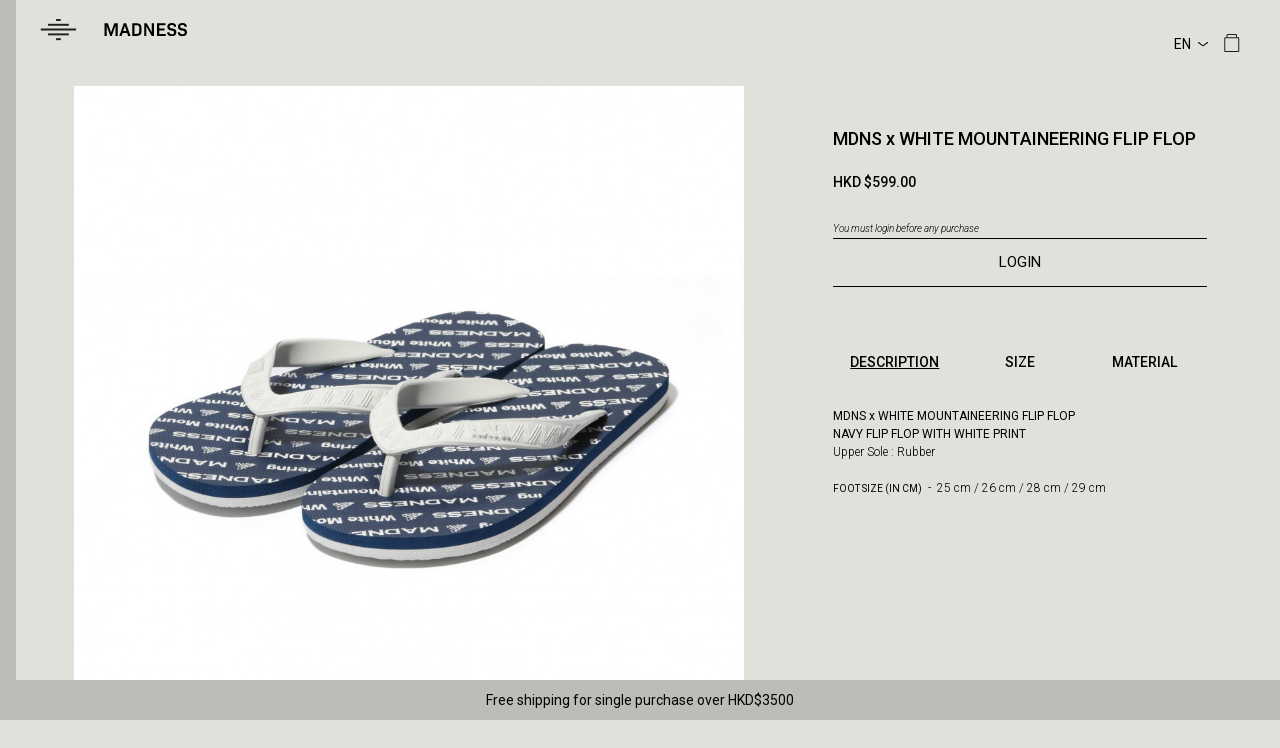

--- FILE ---
content_type: text/html; charset=UTF-8
request_url: https://mdnsonline.com/product/1593/c4853522
body_size: 30528
content:
<!DOCTYPE html>
<html lang="en-US">
    <head>
        <title>MDNS x WHITE MOUNTAINEERING FLIP FLOP | MADNESS </title>
        <meta charset="UTF-8">
        <meta http-equiv="X-UA-Compatible" content="IE=edge">
        <!-- Google tag (gtag.js) -->
<script async src="https://www.googletagmanager.com/gtag/js?id=G-80C5CVFCTC"></script>
<script>
  window.dataLayer = window.dataLayer || [];
  function gtag(){dataLayer.push(arguments);}
  gtag('js', new Date());

  gtag('config', 'G-80C5CVFCTC');
</script>
        <link rel="preconnect" href="https://fonts.googleapis.com">
<link rel="preconnect" href="https://fonts.gstatic.com" crossorigin>
<link href="https://fonts.googleapis.com/css2?family=Roboto:ital,wght@0,100..900;1,100..900&display=swap" rel="stylesheet">        <meta name="description" content="MDNS x WHITE MOUNTAINEERING FLIP FLOP">
<link href="/css/product.css" rel="stylesheet">
<link href="/assets/7b7a319d/css/swiper.css?v=1525612353" rel="stylesheet">
<link href="/assets/2218d10d/css/blueimp-gallery.css?v=1525612348" rel="stylesheet">
<link href="/assets/2218d10d/css/blueimp-gallery-indicator.css?v=1525612347" rel="stylesheet">
<link href="/assets/fa0c7a55/css/font-awesome.css?v=1525612347" rel="stylesheet">
<link href="/assets/e0a78f2/../../css/toastr_custom.css?v=1615135755" rel="stylesheet">
<link href="/assets/f564ed0d/css/simple-line-icons.css?v=1525612347" rel="stylesheet">
<link href="/css/style_2025.css?v=1757693376" rel="stylesheet">
<script src="/assets/81312e8f/jquery.js?v=1525612349"></script>        <meta name="csrf-param" content="_csrf-frontend">
    <meta name="csrf-token" content="JNKp2sAPuKBKmWBYqozd4sOo18FJgJnW_XwGeAHBl0lhg82eikHPxT3-FCDi6eiLgcew8R7Nzo_IGGcZeY3dCA==">
        <meta http-equiv="Content-Type" content="text/html; charset=UTF-8" />
        <meta http-equiv="CACHE-CONTROL" content="NO-CACHE" />
        <meta http-equiv="PRAGMA" content="NO-CACHE" />
        <meta name="viewport" content="width=414, user-scalable=no">
        <meta name="robots" content="noydir,noodp" />
        <meta name="robots" content="index, follow" />  
        <!-- FB -->
        <meta property="og:title" content="MDNS x WHITE MOUNTAINEERING FLIP FLOP | MADNESS "/>
        <meta property="og:description" content="MDNS x WHITE MOUNTAINEERING FLIP FLOP"/>
                <meta property="og:image" content="https://mdnsonline.com/assets/cache/data/Crossover/WHITE MOUNTAINEERING/2A1A8922_resize-1500x1500.JPG"/>
                <meta property="og:site_name" content="MADNESS Online Store"/>
        <meta property="og:type" content="website"/>
        <!-- Fav icon -->
        <link rel="shortcut icon" href="/favicon.ico">
        <meta name="theme-color" content="#E0E1DB" />
    </head>
        <body class="light">
        <div id="page-item">
            <div id="header">
                <h1 id="logo" class="Madness"><a href="/">MADNESS Online Store | MADNESS</a></h1>
                <a href="#" class="btn_menu"></a>
                <a href="/" class="btn_home hidemobile"></a>
                <a href="#" class="btn_bag  "></a>

                <div class="lang-group">
                    <div class="selectdiv">
                        <select id="language" name="language">
                            <option value="en" selected >EN</option>
                            <option value="tc"  >繁</option>
                            <option value="sc"  >简</option>
                        </select>
                    </div>
                </div>

            </div>
            <div id="header_clone"></div>

            <div class="sidemenu close">
    <div class="profile">
            <a href="/customer/login">Login |</a>
        <a href="/customer/signup-option">Signup</a>
        </div>

    <div class="btn-group">
        <a href="#" class="btn_close">Close</a>
    </div>

    <div class="menu_main">
        <ul>

        
            
            
            
            <li><a href="#" class="submenu">MADNESS</a>
                <div class="sidemenu_lv2 hide">
                    <ul>
                        <li><a href="#" class="btn_back">Back</a></li>

                        <li><a href="/category/newarrival/madness">NEW ARRIVALS</a></li>
                        <li><a href="#" class="submenu">CLOTHINGS</a>
                            <div class="sidemenu_lv3 hide">
                                <ul>
                                    <li><a href="#" class="btn_back">Back</a></li>
                                    <li><a href="/category/20">CLOTHINGS</a></li>
                                                                        <li><a href="/category/125">JAPAN COLLECTION</a></li>
                                                                        <li><a href="/category/72">HOODIES</a></li>
                                                                        <li><a href="/category/65">JACKETS</a></li>
                                                                        <li><a href="/category/59">PANTS</a></li>
                                                                        <li><a href="/category/27">SHIRTS</a></li>
                                                                        <li><a href="/category/60">SHORTS</a></li>
                                                                        <li><a href="/category/71">SWEATERS</a></li>
                                                                        <li><a href="/category/26">T-SHIRTS</a></li>
                                                                    </ul>
                            </div>
                        </li>
                        <li><a href="#" class="submenu">ACCESSORIES</a>
                            <div class="sidemenu_lv3 hide">
                                <ul>
                                    <li><a href="#" class="btn_back">Back</a></li>
                                    <li><a href="/category/25">ACCESSORIES</a></li>
                                                                        <li><a href="/category/154">BELTS AND SUSPENDERS</a></li>
                                                                        <li><a href="/category/67">BAGS AND CASES</a></li>
                                                                        <li><a href="/category/68">BRACELETS</a></li>
                                                                        <li><a href="/category/77">FOOTWEAR</a></li>
                                                                        <li><a href="/category/66">HATS AND CAPS</a></li>
                                                                        <li><a href="/category/76">SOCKS</a></li>
                                                                        <li><a href="/category/95">WATCHES</a></li>
                                                                    </ul>
                            </div>
                        </li>
                        <li><a href="/category/64">COLLABORATIONS</a></li>
                                            </ul>
                 </div>
            </li>

            <li><a href="#" class="submenu">MADRIDER</a>
                <div class="sidemenu_lv2 hide">
                    <ul>
                        <li><a href="#" class="btn_back">Back</a></li>

                        <li><a href="/category/newarrival/madrider">NEW ARRIVALS</a></li>
                                                <li><a href="#" class="submenu">CLOTHINGS</a>
                            <div class="sidemenu_lv3 hide">
                                <ul>
                                    <li><a href="#" class="btn_back">Back</a></li>
                                    <li><a href="/category/194">CLOTHINGS</a></li>
                                                                        <li><a href="/category/208">JAPAN COLLECTION</a></li>
                                                                        <li><a href="/category/198">JACKETS</a></li>
                                                                        <li><a href="/category/197">T-SHIRTS</a></li>
                                                                    </ul>
                            </div>
                        </li>
                                                                        <li><a href="#" class="submenu">ACCESSORIES</a>
                            <div class="sidemenu_lv3 hide">
                                <ul>
                                    <li><a href="#" class="btn_back">Back</a></li>
                                    <li><a href="/category/195">ACCESSORIES</a></li>
                                                                        <li><a href="/category/200">HATS AND CAPS</a></li>
                                                                    </ul>
                            </div>
                        </li>
                                            </ul>
                 </div>
            </li>

            <li><a href="#" class="submenu">MAD-SUPPLY</a>
                                <div class="sidemenu_lv2 hide">
                    <ul>
                        <li><a href="#" class="btn_back">Back</a></li>

                        <li><a href="/category/newarrival/living">NEW ARRIVALS</a></li>
                                                <li><a href="/category/139">HOMEWARE</a></li>
                                                                        <li><a href="/category/138">LIFESTYLE</a></li>
                                                                        <li><a href="/category/141">OUTDOOR</a></li>
                                                                        <li><a href="/category/140">TRAVEL</a></li>
                                            </ul>
                 </div>
            </li>

            
            
            <li><a href="/category/64">COLLABORATIONS</a>
            </li>

            
                </ul>
    </div>
    </div>
<!-- end of sidemenu -->
                                    <div class="banner static noselect">
                                <div class='bannerx inactive'>
                    US orders paused due to Hong Kong Post delivery suspension</div>
                                <div class='bannerx inactive'>
                    Sign up and get a welcome 10% off discount code</div>
                                <div class='bannerx active'>
                    Free shipping for single purchase over HKD$3500</div>
                            </div>
            
            
            <div class="item">
    <div class="gallery">
        <div class="tag hidedesktop"></div>
        <div>
            <div class="large">

                <div id="blueimp-image-carousel" class="blueimp-gallery blueimp-gallery-controls blueimp-gallery-carousel">
                    <div class="slides" style="background:var(--mdns-sandC1)"></div>
                    <a class="prev hidedesktop"><img src="/img/ico_thumbnail_prev.svg" /></a>
                    <a class="next hidedesktop"><img src="/img/ico_thumbnail_next.svg" /></a>
                </div>

                <script>
                    var gallery;
                    var isMobile = true;
                    $(function () {
                        'use strict';

                        isMobile = ($('#page-item .item').width() <= 414);

                        $.extend(blueimp.Gallery.prototype.options, {
                            linkthumbnailProp: 'linkthumbnail',
                        });

                        blueimp.Gallery.prototype.linkFactory = function (obj, callback) {
                            var options = this.options,
                                that = this,
                                img = this.imagePrototype.cloneNode(false),
                                url = obj,
                                backgroundSize = this.options.stretchImages,
                                called,
                                element,
                                callbackWrapper = function (event) {
                                    if (!called) {
                                        event = {
                                            type: event.type,
                                            target: element
                                        };
                                        if (!element.parentNode) {
                                            // Fix for IE7 firing the load event for
                                            // cached images before the element could
                                            // be added to the DOM:
                                            return that.setTimeout(callbackWrapper, [event]);
                                        }
                                        called = true;
                                        $(img).off('load error', callbackWrapper);
                                        if (backgroundSize) {
                                            // if (event.type === 'load') {
                                            //     element.style.background = 'url("' + url +
                                            //         '") center no-repeat';
                                            //     element.style.backgroundSize = backgroundSize;
                                            // }
                                        }
                                        callback(event);
                                    }
                                },
                                title;
                            if (typeof url !== 'string') {
                                url = this.getItemProperty(obj, this.options.urlProperty);
                                title = this.getItemProperty(obj, this.options.titleProperty);
                            }
                            if (backgroundSize === true) {
                                backgroundSize = 'contain';
                            }
                            backgroundSize = this.support.backgroundSize &&
                                this.support.backgroundSize[backgroundSize] && backgroundSize;
                            if (backgroundSize) {
                                element = this.elementPrototype.cloneNode(false);
                            } else {
                                element = document.createElement('a');
                                element.className = element.className + " link-content";
                                element.href = url;
                                element.appendChild(img);
                                img.draggable = false;
                            }
                            if (title) {
                                img.title = title;
                            }
                            $(img).on('load error', callbackWrapper);
                            img.src = this.getItemProperty(obj, options.linkthumbnailProp);
                            return element;
                        };

                        // Initialize the Gallery as video carousel:
                        gallery = blueimp.Gallery([
                            {
                                title: '',
                                href: "/product/detail/1593/c4853522",
                                type: 'link/html',
                                linkthumbnail: '/assets/cache/data/Crossover/WHITE MOUNTAINEERING/2A1A8922_resize-1000x1000.JPG'
                            },
                                                        {
                                title: '',
                                href: "/product/detail/1593/c4853522?p=1",
                                type: 'link/html',
                                linkthumbnail: '/assets/cache/data/Crossover/WHITE MOUNTAINEERING/2A1A8923_resize-1000x1000.JPG'
                            },
                                                                                    {
                                title: '',
                                href: "/product/detail/1593/c4853522?p=2",
                                type: 'link/html',
                                linkthumbnail: '/assets/cache/data/Crossover/WHITE MOUNTAINEERING/2A1A8924_resize-1000x1000.JPG'
                            },
                                                                                    {
                                title: '',
                                href: "/product/detail/1593/c4853522?p=3",
                                type: 'link/html',
                                linkthumbnail: '/assets/cache/data/Crossover/WHITE MOUNTAINEERING/2A1A8925_resize-1000x1000.JPG'
                            },
                                                                                    {
                                title: '',
                                href: "/product/detail/1593/c4853522?p=4",
                                type: 'link/html',
                                linkthumbnail: '/assets/cache/data/Crossover/WHITE MOUNTAINEERING/2A1A8926_resize-1000x1000.JPG'
                            },
                                                                                    {
                                title: '',
                                href: "/product/detail/1593/c4853522?p=5",
                                type: 'link/html',
                                linkthumbnail: '/assets/cache/data/Crossover/WHITE MOUNTAINEERING/2A1A8928_resize-1000x1000.JPG'
                            },
                                                                                                            ], {
                            container: '#blueimp-image-carousel',
                            carousel: true,
                            startSlideshow: false,
                            preloadRange: 3,
                            disableScroll: false,
                            emulateTouchEvents: false,
                        });

                    });
                </script>
            </div>

                        <div class="swiperWrapper hidemobile">
                <div class="style_wrapper swiper">
                    <div class="swiper-wrapper">

                                                    <div class="swiper-slide">
                                <div class="style_item">
                                    <a class="thumbnail" href="#" thumbnail_id="0"><img src="/assets/cache/data/Crossover/WHITE MOUNTAINEERING/2A1A8922_resize-120x120.JPG" alt=""></a>                                </div>
                            </div>
                                                    <div class="swiper-slide">
                                <div class="style_item">
                                    <a class="thumbnail" href="#" thumbnail_id="1"><img src="/assets/cache/data/Crossover/WHITE MOUNTAINEERING/2A1A8923_resize-120x120.JPG" alt=""></a>                                </div>
                            </div>
                                                    <div class="swiper-slide">
                                <div class="style_item">
                                    <a class="thumbnail" href="#" thumbnail_id="2"><img src="/assets/cache/data/Crossover/WHITE MOUNTAINEERING/2A1A8924_resize-120x120.JPG" alt=""></a>                                </div>
                            </div>
                                                    <div class="swiper-slide">
                                <div class="style_item">
                                    <a class="thumbnail" href="#" thumbnail_id="3"><img src="/assets/cache/data/Crossover/WHITE MOUNTAINEERING/2A1A8925_resize-120x120.JPG" alt=""></a>                                </div>
                            </div>
                                                    <div class="swiper-slide">
                                <div class="style_item">
                                    <a class="thumbnail" href="#" thumbnail_id="4"><img src="/assets/cache/data/Crossover/WHITE MOUNTAINEERING/2A1A8926_resize-120x120.JPG" alt=""></a>                                </div>
                            </div>
                                                    <div class="swiper-slide">
                                <div class="style_item">
                                    <a class="thumbnail" href="#" thumbnail_id="5"><img src="/assets/cache/data/Crossover/WHITE MOUNTAINEERING/2A1A8928_resize-120x120.JPG" alt=""></a>                                </div>
                            </div>
                        
                    </div>
                </div>

                                <div class="swiper-button swiper-button-prev"></div>
                <div class="swiper-button swiper-button-next"></div>
                            </div>
        </div>

        <div class="info" id="item-info">
            <h3>MDNS x WHITE MOUNTAINEERING FLIP FLOP</h3>
                                        <p class="price">HKD $599.00</p>
            
                        <p class="login-info">You must login before any purchase</p>
            <a href="/customer/login" class="btn_blue">LOGIN</a>
            
            
            <div class="tab-wrap" id="tab-wrap">
                <input type="radio" name="tabs" id="tab1" checked>
                <div class="tab-label-content" id="tab1-content">
                    <label for="tab1">DESCRIPTION</label>
                    <div class="tab-content" id="description-content">
                        <p><strong>MDNS x WHITE MOUNTAINEERING FLIP FLOP&nbsp;</strong></p>

<p><strong>NAVY FLIP FLOP WITH&nbsp;WHITE PRINT</strong></p>

<p>Upper Sole : Rubber</p>

<p>&nbsp;</p>

<p><small><strong>FOOT SIZE (IN&nbsp;CM)</strong></small>&nbsp; -&nbsp; 25 cm / 26 cm / 28 cm / 29 cm</p>

<p>&nbsp;</p>
                    </div>
                </div>
                <input type="radio" name="tabs" id="tab2">
                <div class="tab-label-content" id="tab2-content">
                    <label for="tab2">SIZE</label>
                    <div class="tab-content" id="size-content">
                                                                    </div>
                </div>
                <input type="radio" name="tabs" id="tab3">
                <div class="tab-label-content" id="tab3-content">
                    <label for="tab3">MATERIAL</label>
                    <div class="tab-content" id="material-content">
                                            </div>
                </div>
                <div class="slide"></div>
            </div>
        </div>
    </div>
</div>


<script>
$(document).ready(function() {

    var mb = parseFloat($('#tab-wrap').css('margin-bottom'));
    $('#tab-wrap').find('.tab-content').each(function(){
        var topValue = +$(this).css("top").replace('px', '');
        mb = Math.max(mb, $(this).height()+topValue);
    });
    $('#tab-wrap').css('margin-bottom', mb);

    $(".gallery .swiper").on('click', '.thumbnail', function(){
        var id = parseFloat($(this).attr('thumbnail_id'));
        gallery.slide(id);
        return false;
    });

        var isMaterial = false;
    var isSize = false;
    $('#description-content').children().each(function(){
        isMaterial = $(this).html().match(/\d+[%]/);
        if($(this).prop("tagName") == 'TABLE'){
            isMaterial = false;
            isSize = true;
        }
        if(isMaterial){
            $(this).appendTo("#material-content");
        }
        if(isSize){
            $(this).insertBefore("#size-content #size-btn");
        }
    });
    
});
</script>
            
            
                        <div id="footer" class="">
    <div class="footer-item">
        <div class="nav-toggle">HELP &amp; INFORMATION</div>
        <nav class="nav-items row-items">
            <ul>
                <li><a href="/info/contactus">Contact us</a></li>
                <li><a href="/info/shipping">Shipping information</a></li>
                <li><a href="/info/exchange">Exchange and return</a></li>
                <li><a href="/customer/view-orders">Track order</a></li>
                <li><a href="/info/privacy">Privacy policy</a></li>
                <li><a href="/info/terms">Terms and conditions</a></li>
            </ul>
        </nav>
    </div>

    <div class="footer-item">
        <div class="nav-toggle">ABOUT US</div>
        <nav class="nav-items row-items">
            <ul>
                <li><a href="/info/aboutus">About MADNESS</a></li>
                <li><a href="/info/shops">Find a store</a></li>
            </ul>
        </nav>
    </div>

        <div class="footer-item">
        <h2>PAYMENT METHOD</h2>
        <ul class="paymentitem">
            <li><i class="payment_1"></i></li>
            <li><i class="payment_2"></i></li>
            <li><i class="payment_3"></i></li>
            <li><i class="payment_5"></i></li>
            <li><i class="payment_4"></i></li>
            <li><i class="payment_9"></i></li>
            <li><i class="payment_7"></i></li>
            <li><i class="payment_8"></i></li>
        </ul>
    </div>
    
    <div class="footer-item">
        <h2>FOLLOW US</h2>
        <ul class="row-items">
            <li><a href="http://www.facebook.com/mdnsonline" target="_blank"><i class="fa fa-facebook-square"></i> Facebook</a></li>
            <li><a href="http://instagram.com/madness_online" target="_blank"><i class="fa fa-instagram "></i> Instagram</a></li>
            <li><a href="#" class="btn_view" data-target="wechatQrCode"><i class="fa fa-wechat "></i> WeChat</a></li>
            <li><a href="https://weibo.com/madnessonline" target="_blank"><i class="fa fa-weibo "></i> Weibo</a></li>
        </ul>
        <div id="wechatQrCode" class="popscreen">
            <img src="/img/wechat_QR_code.jpg" />
        </div>
    </div>

</div>

<div id="copyright">Copyright &copy; 2025 MADNESS</div>

            
            <script>
$(document).ready(function() {
    // Shopping bag
    $('#header .btn_bag').click(function(){
        if($(this).hasClass('items')){
                        window.location = "/shopping-cart";
                    }else{
            toastr.options = {
                "closeButton": false,
                "debug": false,
                //"positionClass": "toast-top-full-width",
                "positionClass": "toast-top-center",
                "onclick": null,
                "showDuration": "300",
                "hideDuration": "1000",
                "timeOut": "3000",
                "extendedTimeOut": "2000",
                "showEasing": "swing",
                "hideEasing": "linear",
                "showMethod": "fadeIn",
                "hideMethod": "fadeOut"
            };
            toastr.warning('You have no items in your shopping cart.');
        }
        return false;
    });

});

    // For addcart
    function addToCart(product_id, product_size_id, quantity, h) {
        toastr.options = {
            "closeButton": false,
            "debug": false,
            //"positionClass": "toast-top-full-width",
            "positionClass": "toast-top-center",
            "onclick": null,
            "showDuration": "300",
            "hideDuration": "1000",
            "timeOut": "2000",
            "extendedTimeOut": "2000",
            "showEasing": "swing",
            "hideEasing": "linear",
            "showMethod": "fadeIn",
            "hideMethod": "fadeOut"
        };

        if(product_size_id > 0 && quantity > 0){
            // var csrfToken = $('meta[name="csrf-token"]').attr("content");
            $.ajax({
                url: '/shopping-cart/add',
                type: 'post',
                data: {'product_id': product_id, 'product_size_id': product_size_id, 'quantity': quantity, 'h': h},
                cache:false,
                dataType: 'json',
                success: function(json) {
                    
                    if (json['success']) {
                        toastr.success('Product is temporarily added to shopping cart.  Product will not be successfully hold until the order has reached the payment gateway page.');
                        $('#header .btn_bag').addClass('items');

                        $('html, bot-totady').animate({
                            scrollTop: 0
                        }, 'slow'); 
                    }else if (json['warning']){
                        toastr.warning('You have reached the order limit of this item.');
                    }else if(json['failed']){
                        toastr.error('Fail to add to shopping cart, please try again.');
                    }else if(json['invalid_country']){
                        if(json['message']){
                            toastr.error(json['message']);
                        }else{
                            toastr.error('This product is not available for your country/region.');
                        }
                    }
                }
            });
        }else if(product_size_id < 0){
            toastr.error('This item is currently out of stock');
        }else{
            toastr.error('Please select size and quantity.');
        }
    }

</script>
        </div>

<script src="/assets/7b7a319d/js/swiper.js?v=1525612353"></script>
<script src="/assets/2218d10d/js/blueimp-helper.js?v=1525612349"></script>
<script src="/assets/2218d10d/js/blueimp-gallery.js?v=1525612349"></script>
<script src="/assets/2218d10d/js/blueimp-gallery-indicator.js?v=1525612349"></script>
<script src="/assets/2218d10d/js/jquery.blueimp-gallery.js?v=1525612349"></script>
<script src="/assets/15a94076/yii.js?v=1525612347"></script>
<script src="/assets/4b631adf/jquery.blockUI.js?v=1525612347"></script>
<script src="/assets/c8e43c2a/js.cookie.js?v=1525612347"></script>
<script src="/assets/e0a78f2/toastr.js?v=1525612347"></script>
<script src="/js/common_2019.js?v=1677256824"></script>
<script src="/js/sidemenu_2019.js?v=1677254225"></script>
<script>jQuery(function ($) {

    $(document).ready(function () {
        var mySwiper = new Swiper ('.swiper', {
            loop: true,
            slidesPerView: 6,
            spaceBetween: 4,
            nextButton: '.swiper-button-next',
            prevButton: '.swiper-button-prev',
        });
    });

});</script></body>
</html>


--- FILE ---
content_type: text/css
request_url: https://mdnsonline.com/css/product.css
body_size: 875
content:
.blueimp-gallery > .prev, .blueimp-gallery > .next {
    width: 0px;
    font-size: 80px;
}
.blueimp-gallery > .next {
    right: 30px;
}
.blueimp-gallery > .prev{
    left: 15px;
}
.blueimp-gallery{
    /*background: #FFFFFF;*/
}
.blueimp-gallery, .blueimp-gallery > .slides > .slide > .slide-content {
    height: 100%;
}
.blueimp-gallery-carousel{
    box-shadow: none !important;
    padding-bottom: 0% !important;
    margin: 0 !important;
}
.blueimp-gallery > .slides > .slide > .link-content > img {
    backface-visibility: hidden;
    bottom: 0;
    height: auto;
    left: 0;
    margin: 0;
    max-height: 100%;
    max-width: 100%;
    position: absolute;
    right: 0;
    top: 0;
    width: auto;
}
@media only screen 
and (max-width : 1200px) {
    /*hide header @mobile detail*/  
    /*.blueimp-gallery > .slides > .slide > .link-content > img{top:-25%;}*/
}

--- FILE ---
content_type: text/css
request_url: https://mdnsonline.com/css/toastr_custom.css?v=1615135755
body_size: 11945
content:
.toast-title {
  font-weight: bold;
}
.toast-message {
  -ms-word-wrap: break-word;
  word-wrap: break-word;
}
.toast-message a,
.toast-message label {
  color: #FFFFFF;
}
.toast-message a:hover {
  color: #CCCCCC;
  text-decoration: none;
}
.toast-close-button {
  position: relative;
  right: -0.3em;
  top: -0.3em;
  float: right;
  font-size: 20px;
  font-weight: bold;
  color: #FFFFFF;
  -webkit-text-shadow: 0 1px 0 #ffffff;
  text-shadow: 0 1px 0 #ffffff;
  opacity: 0.8;
  -ms-filter: progid:DXImageTransform.Microsoft.Alpha(Opacity=80);
  filter: alpha(opacity=80);
  line-height: 1;
}
.toast-close-button:hover,
.toast-close-button:focus {
  color: #000000;
  text-decoration: none;
  cursor: pointer;
  opacity: 0.4;
  -ms-filter: progid:DXImageTransform.Microsoft.Alpha(Opacity=40);
  filter: alpha(opacity=40);
}
.rtl .toast-close-button {
  left: -0.3em;
  float: left;
  right: 0.3em;
}
/*Additional properties for button version
 iOS requires the button element instead of an anchor tag.
 If you want the anchor version, it requires `href="#"`.*/
button.toast-close-button {
  padding: 0;
  cursor: pointer;
  background: transparent;
  border: 0;
  -webkit-appearance: none;
}
.toast-top-center {
  top: 0;
  right: 0;
  width: 100%;
}
.toast-bottom-center {
  bottom: 0;
  right: 0;
  width: 100%;
}
.toast-top-full-width {
  top: 0;
  right: 0;
  width: 100%;
}
.toast-bottom-full-width {
  bottom: 0;
  right: 0;
  width: 100%;
}
.toast-top-left {
  top: 12px;
  left: 12px;
}
.toast-top-right {
  top: 12px;
  right: 12px;
}
.toast-bottom-right {
  right: 12px;
  bottom: 12px;
}
.toast-bottom-left {
  bottom: 12px;
  left: 12px;
}
#toast-container {
  position: fixed;
  z-index: 999999;
  pointer-events: none;
  /*overrides*/
}
#toast-container * {
  -moz-box-sizing: border-box;
  -webkit-box-sizing: border-box;
  box-sizing: border-box;
}
#toast-container > div {
  position: relative;
  pointer-events: auto;
  overflow: hidden;
  margin: 0 0 6px;
  padding: 15px 15px 15px 50px;
  width: 300px;
  -moz-border-radius: 3px 3px 3px 3px;
  -webkit-border-radius: 3px 3px 3px 3px;
  border-radius: 3px 3px 3px 3px;
  background-position: 15px center;
  background-repeat: no-repeat;
  -moz-box-shadow: 0 0 12px #999999;
  -webkit-box-shadow: 0 0 12px #999999;
  box-shadow: 0 0 12px #999999;
  color: #FFFFFF;
  opacity: 0.8;
  -ms-filter: progid:DXImageTransform.Microsoft.Alpha(Opacity=80);
  filter: alpha(opacity=80);
}
#toast-container > div.rtl {
  direction: rtl;
  padding: 15px 50px 15px 15px;
  background-position: right 15px center;
}
#toast-container > div:hover {
  -moz-box-shadow: 0 0 12px #000000;
  -webkit-box-shadow: 0 0 12px #000000;
  box-shadow: 0 0 12px #000000;
  opacity: 1;
  -ms-filter: progid:DXImageTransform.Microsoft.Alpha(Opacity=100);
  filter: alpha(opacity=100);
  cursor: pointer;
}
#toast-container > .toast-info {
  background-image: url("[data-uri]") !important;
}
#toast-container > .toast-error {
  background-image: url("[data-uri]") !important;
}
#toast-container > .toast-success {
  background-image: url("[data-uri]") !important;
}
#toast-container > .toast-warning {
  background-image: url("[data-uri]") !important;
}
#toast-container.toast-top-center > div,
#toast-container.toast-bottom-center > div {
  width: 300px;
  margin-left: auto;
  margin-right: auto;
}
#toast-container.toast-top-full-width > div,
#toast-container.toast-bottom-full-width > div {
  width: 96%;
  margin-left: auto;
  margin-right: auto;
}
.toast {
  background-color: #030303;
}
.toast-success {
  background-color: #51A351;
}
.toast-error {
  background-color: #BD362F;
}
.toast-info {
  background-color: #2F96B4;
}
.toast-warning {
  background-color: #F89406;
}
.toast-progress {
  position: absolute;
  left: 0;
  bottom: 0;
  height: 4px;
  background-color: #000000;
  opacity: 0.4;
  -ms-filter: progid:DXImageTransform.Microsoft.Alpha(Opacity=40);
  filter: alpha(opacity=40);
}
/*Responsive Design*/
@media all and (max-width: 240px) {
  #toast-container > div {
    padding: 8px 8px 8px 50px;
    width: 11em;
  }
  #toast-container > div.rtl {
    padding: 8px 50px 8px 8px;
  }
  #toast-container .toast-close-button {
    right: -0.2em;
    top: -0.2em;
  }
  #toast-container .rtl .toast-close-button {
    left: -0.2em;
    right: 0.2em;
  }
}
@media all and (min-width: 241px) and (max-width: 480px) {
  #toast-container > div {
    padding: 8px 8px 8px 50px;
    width: 18em;
  }
  #toast-container > div.rtl {
    padding: 8px 50px 8px 8px;
  }
  #toast-container .toast-close-button {
    right: -0.2em;
    top: -0.2em;
  }
  #toast-container .rtl .toast-close-button {
    left: -0.2em;
    right: 0.2em;
  }
}
@media all and (min-width: 481px) and (max-width: 768px) {
  #toast-container > div {
    padding: 15px 15px 15px 50px;
    width: 25em;
  }
  #toast-container > div.rtl {
    padding: 15px 50px 15px 15px;
  }
}


/* Custom */
.toast-message {
  font-family: TrashHand;
  font-size: 24px;
  color: black;
}
#toast-container > div {
  width: 500px !important;
  background-position: 7px 10px;
  background-color: #ffffff;
  /*opacity: 0.9!important;
  -ms-filter: progid:DXImageTransform.Microsoft.Alpha(Opacity=80)!important;
  filter: alpha(opacity=80)!important;*/
}
.toast {
  background-color: #030303;
  margin-top: 15% !important;
}
.toast-success {
  -moz-box-shadow: 0 0 12px #51a351 !important;
  -webkit-box-shadow: 0 0 12px #51a351 !important;
  box-shadow: 0 0 12px #51a351 !important;
}
.toast-error {
  -moz-box-shadow: 0 0 12px #bd362f !important;
  -webkit-box-shadow: 0 0 12px #bd362f !important;
  box-shadow: 0 0 12px #bd362f !important;
}
.toast-info {
  -moz-box-shadow: 0 0 12px #2f96b4 !important;
  -webkit-box-shadow: 0 0 12px #2f96b4 !important;
  box-shadow: 0 0 12px #2f96b4 !important;
}
.toast-warning {
  -moz-box-shadow: 0 0 12px #f89406 !important;
  -webkit-box-shadow: 0 0 12px #f89406 !important;
  box-shadow: 0 0 12px #f89406 !important;
}
#toast-container > .toast-warning {
  background-image: url("[data-uri]") !important;
}
#toast-container > .toast-info {
  background-image: url("[data-uri]") !important;
}
#toast-container > .toast-error {
  background-image: url("[data-uri]") !important;
}
#toast-container > .toast-success {
  background-image: url("[data-uri]") !important;
}

/*.toast-top-center {
  top: 20% !important;
}*/

@media only screen 
and (max-width : 480px) {
    #toast-container > div {
      width: 400px !important;
    }
    .toast {
      margin-top: 40% !important;
    }
}

--- FILE ---
content_type: text/css
request_url: https://mdnsonline.com/css/style_2025.css?v=1757693376
body_size: 41660
content:
@charset "UTF-8";
/* CSS Document */

*{margin: 0;padding: 0;list-style: none;font-family: 'Roboto', sans-serif;}
*{transition: all 0.5s ease;}

:root {
--mdns-bg: #BEC8AD;
--mdns-bg2: #E0E1DB;
--mdns-text: #000;

--mdns-sideMenuBg: #BCBDB7;
--mdns-sideMenuText: #000;

--mdns-bottomBannerBg: #BCBDB7;
--mdns-bottomBannerText: #000;

--mdns-dark70: #706E6B;
--mdns-lightEF: #EFEDE7;

--mdns-redFF: #FF6C05;
--mdns-whiteF5: #F5F5F5;

--mdns-blue: #2F4A8A;
--mdns-red: #993333;

--mdns-redA1: #A13A23;
}

body{background: var(--mdns-bg);font-weight: 400;color: var(--mdns-text);margin-bottom: 50px;}
body.light{background: var(--mdns-bg2);}
a{color:var(--mdns-text);}
label a{text-decoration: none;}
button {cursor: pointer;}
a.btn {cursor: pointer;background: var(--mdns-bg);color: var(--mdns-text);text-decoration: none;display: block;text-align: center;margin: 0px auto;padding: 13px 0;font-size: 15px;line-height: 18px;width: 100%;max-width: 80%; border: 1px solid var(--mdns-text);}
body.light a.btn {background: var(--mdns-bg2);}
.control-label{margin: 0px;}
.error-summary, .alert-error, .help-block-error{color: var(--mdns-redFF) !important;}
input[type="submit"], input[type="button"]{-webkit-appearance: none;}
.btn_blue{color: var(--mdns-text); font-size: 15px; text-decoration: none; display: block; text-align: center;margin:3px auto 58px;padding: 16px 0;border-top: solid 1px;border-bottom: solid 1px;}
.pagination{font-size: 13px; color:var(--mdns-text);}
.pagination li, .pagination li span {display: inline;}
.pagination li {margin: 0 5px;}
.pagination li a{text-decoration: none;}
.toast-message {font-family: unset;font-size: 1rem;color: black;}
#at15s {transition: none;}
.list-view .summary {display: block;}
.noselect {
  -webkit-touch-callout: none; /* iOS Safari */
    -webkit-user-select: none; /* Safari */
     -khtml-user-select: none; /* Konqueror HTML */
       -moz-user-select: none; /* Old versions of Firefox */
        -ms-user-select: none; /* Internet Explorer/Edge */
            user-select: none; /* Non-prefixed version, currently
                                  supported by Chrome, Edge, Opera and Firefox */
}

#page-main, #page-home, #page-login, #page-payment{width: 414px;position: absolute;top: 0;left: 0;}

#header, #header h1, #header .btn_menu, #header .btn_bag, #header .lang-group, #header_clone {transition: none;}

#header, #header_clone{height: 94px;}
#header {position: relative;}
#header_clone {display: none;}
#header.fixheader ~ #header_clone{display: block}

#header.fixheader{position: fixed !important; top: 0; width: 100%; height: 66px; z-index: 1000; background: var(--mdns-bg);border-bottom: 1px solid var(--mdns-bg)}
body.light #header.fixheader {background: var(--mdns-bg2);border-bottom-color: var(--mdns-bg2);}
#header .btn_menu{background: url("/img/ico_menu_2025.svg") no-repeat; background-size: 34px 20px; position: absolute; top: 24px; left: 21px; width: 34px; height: 20px; display: block}
#header .btn_home{background: url("/img/btn_home.svg") no-repeat; background-size: 34px 20px; position: absolute; top: 24px; left: 21px; width: 0px; height: 0px; display: block}
#header .btn_bag{background: url("/img/ico_bag_2023SS.svg") no-repeat; background-size: 16px 20px; position: absolute; top: 22px; right: 20px; width: 16px; height: 20px; display: block;}
#header .btn_bag.items:before{content: "";background:#E8790C; width: 9px;height: 9px;display: block;position: absolute;top: -3px;right: -3px;border-radius: 6px}
#header .lang-group {position: absolute;top: 22px;right: 42px;display: block;}
#header .lang-group .selectdiv select {padding: 0px 6px;width: 50px;font-size: 14px;background: var(--mdns-bg);color:var(--mdns-text);border: 0;}
body.light #header .lang-group .selectdiv select {background: var(--mdns-bg2);}
#header .lang-group .selectdiv:after {left: unset; right: 10px;}

select.lang{ border:none; padding:0; margin:0; font-size:11px;top: 0px;position: absolute;right: 40px;font-size: 0.7rem;}

.ui-filter h2{margin-left: 21px;}
#header h1{text-indent: -9999px; background: url("/img/btn_home.svg") no-repeat; background-size: contain; background-position: center; width: 88px;height: 14px; display: block; cursor: pointer;position: absolute;top: 27px;left: 50%;transform: translateX(-50%); -webkit-transform: translateX(-50%); -moz-transform: translateX(-50%); -ms-transform: translateX(-50%);}
/* #header h1.Madness,  */
h2.Madness, 
.logo.Madness{background: url("/img/logo_madness_2025.svg") no-repeat; width: 78px; height: 52px;top: 22px;}
.ui-filter h2.Madness{width: 65px;height: 43px;background-size: contain;}
/* #header h1.Madgirl,  */
h2.Madgirl{background: url("/img/logo-madness_2025.svg") no-repeat; width: 78px; height: 52px;top: 22px;}
/* #header h1.Mad-supply, #header h1.Living,  */
h2.Mad-supply, h2.Living{background: url("/img/logo_madsupply_2025.svg") no-repeat; width: 106px; height: 15px; top: 26px;}
.ui-filter h2.Mad-supply, .ui-filter h2.Living {width: 85px;height: 12px;background-size: contain;}
/* #header h1.Madmonster,  */
h2.Madmonster{background: url("/img/logo-madness_2025.svg") no-repeat; width: 78px; height: 52px;top: 22px;}
/* #header h1.Madrider,  */
h2.Madrider{background: url("/img/logo_madrider_2025.svg") no-repeat; width: 109px; height: 24px; top: 23px;}
/* #header h1.JapanCollection,  */
h2.JapanCollection{background: url("/img/logo_japancollection_2025.svg") no-repeat; width: 111px; height: 34px; top: 23px;}
.ui-filter h2.JapanCollection{width: 79px;height: 24px;background-size: contain;}
/* #header h1.PRM,  */
h2.PRM{background: url("/img/logo_prm_2025.svg") no-repeat; width: 53px; height: 50px; top: 22px;}
h2{font-weight: bold; margin: 0 20px}

#page-home .content, #page-home .ui-filter {position: relative;margin-bottom: 13px;}
#page-home .content {margin-bottom: 80px;}
.search{position: absolute;right:20px;top: 0px}
.btn_search{ background: url( "/img/ico_search.svg") center center no-repeat; width: 20px; height: 20px;display: block;float: right}
.btn_filter{font-size: 14px; margin:0 0 0 20px; float: right}
.ui-filter h2{color: var(--mdns-text); font-size: 20px;font-weight: 700;line-height: 23px;padding: 0;}
.ui-filter h2 a{display: none;}
.ui-filter a{text-decoration: none;color:var(--mdns-text)}
.ui-filter a.select{ text-decoration: none;color:var(--mdns-text); font-weight: bold;}
.ui-filter ul{margin: 20px; transition: unset;}
/* .ui-filter ul li {margin-bottom: 10px;} */
.ui-filter ul li a{font-size: 15px;line-height: 26px;}
.ui-filter ul .indent{margin: unset; padding-left: 0.75em;}
.hidetag{display: none}
.sort.select{color: var(--mdns-text)}

#item-list{ display: flex; flex-flow: row wrap; justify-content:space-evenly;font-weight: 300; font-size: 10px; line-height: 10px; color: var(--mdns-text);}
#item-list li { display:block; position:relative; width: 170px; padding: 16px 0 41px 0; margin: 0px;border-top: 1px solid var(--mdns-text);font-size: 9px;}
#item-list li.hide { display: none;}
#item-list li:before {content: attr(data-label);color:var(--mdns-text);font-size: 8px;font-weight: 400; position: absolute; top: 2px;}
#item-list li:after {content: attr(data-status); color:var(--mdns-redFF);display: block; margin-top: 6px;}

#item-list li i{font-style: normal; display: none;}
#item-list li i:before{content: "*";}
#item-list li i.model:before, #item-list li i.size:before{content: "" !important;}

#item-list li img, #item-list li div.bg{width: 100%; height: auto}
#item-list li p:before {content: attr(data-name); display: block}
#item-list li p[data-price]:before {margin-top: 12px;}
#item-list li p:after {margin-top: 6px; content: attr(data-price); display: block}
#item-list li p[data-discounted]:after {text-decoration: line-through;}
#item-list li p[data-discountedprice]:after {content: attr(data-discountedprice);color: var(--mdns-redFF);}

.sidemenu{width: 414px; height: 100%;background: var(--mdns-sideMenuBg);position:fixed;z-index: 1;top: 0;left: 0; z-index: 1001; overflow-y: auto; overflow-x: hidden; font-size: 16px; line-height: 18px; color: var(--mdns-sideMenuText);}
.sidemenu.close{left: -414px}
.sidemenu::-webkit-scrollbar {background-color:#fff;width:16px}
.sidemenu::-webkit-scrollbar-track {background-color:#fff}
.sidemenu::-webkit-scrollbar-thumb {background-color:#ccc;border-radius:16px;border:7px solid #fff}
.sidemenu::-webkit-scrollbar-button {display:none}

.sidemenu .profile{position: absolute;left: 40px; top:19px; z-index: 190;font-size: 17px;font-weight: 300;}
.sidemenu .btn-group{position: absolute;right: 34px;top: 19px; display: flex;flex-direction: row; justify-content: flex-end; z-index: 191;font-size: 17px;font-weight: 300;}  
.sidemenu .selectdiv select{background: none; width: 80px; font-size: 1em}
.sidemenu .selectdiv:after{top: -5px} 

.sidemenu .btn_back{font-size: 13px;}
.sidemenu .hide{left:-100%; overflow: hidden;}
.sidemenu a{color: var(--mdns-sideMenuText);text-decoration: none;}
.sidemenu .menu_main{ font-size: 18px; line-height: 30px;}
.sidemenu ul{margin: 113px 20px 40px 40px; display: block}
.sidemenu li{font-size: 17px; font-weight: 300; line-height: 28px;margin-bottom: 15px;}

.sidemenu_lv2{z-index: 102;}
.sidemenu_lv2{position: absolute;background: var(--mdns-sideMenuBg);width: 100%; height: 100%;display: block; left: 0; top:0px; z-index: 1;}
.sidemenu_lv2 ul li:nth-child(1):after{content: "";background: none}

.sidemenu_lv3{z-index: 103;}
.sidemenu_lv3{position: absolute;background: var(--mdns-sideMenuBg);width: 100%; height: 100%;display: block; left: 0; top: 0px; z-index: 103;}
.sidemenu_lv3 ul li:nth-child(1):after{content: "";background: none}
.sidemenu .logo {position: absolute;bottom: 0px;margin: 20px 20px 46px 34px;}


.banner {width: 414px;height: 40px;margin: 0 auto; position: fixed; z-index: 111; bottom: 0;  color: var(--mdns-bottomBannerText);text-align: center;line-height: 40px;background: var(--mdns-bottomBannerBg); overflow: hidden;}
.bannerx,.banner1,.banner2,.banner3,.banner4,.banner5 {z-index: 111; background: var(--mdns-bottomBannerBg); position: absolute;width: 100%;height: 100%; font-size: 14px; line-height: 40px; top: 0%;}
.banner1 {background: var(--mdns-text);animation:fade 12s infinite;-webkit-animation:fade 12s infinite;} 
.banner2 {background: var(--mdns-text);animation:fade2 12s infinite;-webkit-animation:fade2 12s infinite;}
.banner3 {background: var(--mdns-text);animation:fade3 12s infinite;-webkit-animation:fade3 12s infinite;}

.banner.static .banner1 {-webkit-animation: unset;}
.banner.static .banner2 {-webkit-animation: unset;}
.banner.static .banner3 {-webkit-animation: unset;}
.banner a {text-decoration: none; color: var(--mdns-bottomBannerText)}

.banner .inactive {z-index: -1; top:100%;}
.banner .nextactive {z-index: 2;}

.vtext {
    position: absolute;
    bottom: 0;
    left: 34px;
    transform: translateX(-100%) rotate(90deg);
    transform-origin: right bottom;
    font-style: italic;
    font-size: 12px;
}

 /*item*/
.hidemobile{display: none}
.hidedesktop{display: block}

#page-item{width: 414px;position: relative}
#page-item #item-list li {display: block; position: relative; border: none; width: 15%; margin: 0 5%;}
#item-list li.empty {padding: 0 !important;border: none !important;}

#page-item .info{margin: 0 20px;padding: 0 0 20px 0; color: var(--mdns-text); font-size: 12px;line-height: 15px;}
#page-item .item img{width: 100%; height: auto;display: block;}
#page-item a.btn_detail_close {width: 24px; height: 24px; position: fixed; top:100px; right:20px; color: var(--mdns-text); font-size: 24px;}
#header.fixheader ~ a.btn_detail_close {top:20px;}
#page-item .info h3{font-weight: 300; font-size: 12px; line-height: 12px; color: var(--mdns-text);margin-bottom: 10px;}
#page-item .info p, #page-item #description-content table{color: var(--mdns-text); font-size: 12px; line-height: 18px;font-weight: 300;}
#page-item .info p.price {font-size: 12px;font-weight: 300;margin-bottom: 4px;}
#page-item .info p.price.discounted{text-decoration: line-through;}
#page-item .info p.discounted-price{color: var(--mdns-redFF);}
#page-item .info p.login-info{margin-top: 32px; font-style: italic; font-size: 10px; line-height: 12px;}
#page-item #description-content table{width: 100%;}
#page-item #description-content table td{vertical-align: top;}
.item-button{margin: 33px 0}
.item-button a,.item-button select{width: 100%;height: 48px; display:block; margin: 0 0 10px 0} 
.item-button a{background:var(--mdns-bg);line-height: 48px;color: var(--mdns-text);border: 1px solid var(--mdns-text);text-align: center;text-decoration: none}
body.light .item-button a{background: var(--mdns-bg2);}
.gallery .tag{height: 33px;margin:0 21px;border-top: 1px solid var(--mdns-text);font-size: 10px;line-height: 12px;}
.gallery .large{width: 372px;height: 372px;margin: 0 21px 14px;}
.gallery .large .blueimp-gallery > .prev, .gallery .large .blueimp-gallery > .next{
    top: 24px;
    width: 11px;
    height: 21px;
    margin-top: 0;
    border: none;
    background: none;
}
.gallery .large .blueimp-gallery > .prev {left: 24px;}
.gallery .large .blueimp-gallery > .next {right: 24px;}
.gallery .thumb{height: 620px;overflow-y: scroll;position: relative;}
.gallery .thumb::-webkit-scrollbar {background-color:var(--mdns-bg);width:12px}
.gallery .thumb::-webkit-scrollbar-track {background-color:var(--mdns-bg)}
body.light .gallery .thumb::-webkit-scrollbar,
body.light .gallery .thumb::-webkit-scrollbar-track
    {background-color:var(--mdns-bg2)}
.gallery .thumb::-webkit-scrollbar-thumb {background-color:var(--mdns-text);border-radius:2px;border:5px solid var(--mdns-bg)}
body.light .gallery .thumb::-webkit-scrollbar-thumb {border-color: var(--mdns-bg2);}
.gallery .thumb::-webkit-scrollbar-button {display:none}
.gallery .swiperWrapper {position: relative;margin-top: 19px;}
.gallery .swiper {width: 548px !important;overflow: hidden;margin: 0 auto;}
.gallery .swiper .swiper-wrapper {z-index: 0 !important;}
.gallery .swiper .swiper-slide {transition: none;}
.gallery .swiper .style_item img {width: 88px;}
.gallery .swiper-button {z-index: 0 !important;background-size: 8px;background-repeat: no-repeat;background-position: center; width: 36px;}
.gallery .swiper-button-prev {background-image: url(/img/ico_thumbnail_prev.svg);left: 20px;}
.gallery .swiper-button-next {background-image: url(/img/ico_thumbnail_next.svg);right: 20px;}
.blueimp-gallery {background: var(--mdns-bg);}
body.light .blueimp-gallery {background: var(--mdns-bg2);}

.selectdiv{position: relative}
.selectdiv:not([disabled="disabled"]):after {
    content: '';
    background: url("/img/ico_arrow_black_2025.svg") no-repeat center center;
    left: 10px;
    top: 50%;
    transform: translateY(-50%);
    width: 10px;
    height: 5px;
    position: absolute;
    pointer-events: none;
}
#page-cart .selectdiv:not([disabled="disabled"]):after {top:unset;bottom:50%;}
select::-ms-expand {display: none;}
.selectdiv select {
    -webkit-appearance: none;-moz-appearance: none;appearance: none;
    border: 1px solid var(--mdns-text);color: var(--mdns-text);background: var(--mdns-bg); 
    font-size: 14px; padding: 0 20px 0 30px;width: 100%;border-radius: 0;-webkit-appearance: none
}
body.light .selectdiv select {background: var(--mdns-bg2);}
    
    
.tab-wrap {position: relative; font-weight: normal;display: flex; margin: 0 0 67px 0;border-bottom: none}
.tab-wrap table{width: 100%;  border-collapse: collapse; border-color: #ebebeb}
.tab-wrap td{font-size: 13px;padding: 2px;}

.tab-wrap input[type="radio"][name="tabs"] {
    position: absolute;z-index: -1;opacity: 0;}
.tab-wrap input[type="radio"][name="tabs"]:checked + .tab-label-content label {
    color:  var(--mdns-text);
    text-decoration: underline;
}
.tab-wrap input[type="radio"][name="tabs"]:checked + .tab-label-content .tab-content {
    display: block;
}
.tab-wrap input[type="radio"][name="tabs"]:nth-of-type(1):checked ~ .slide {
    left: calc((100% / 3) * 0);
}
.tab-wrap input[type="radio"][name="tabs"]:nth-of-type(2):checked ~ .slide {
    left: calc((100% / 3) * 1);
}
.tab-wrap input[type="radio"][name="tabs"]:nth-of-type(3):checked ~ .slide {
    left: calc((100% / 3) * 2);
}
.tab-wrap input[type="radio"][name="tabs"]:nth-of-type(4):checked ~ .slide {
    left: calc((100% / 3) * 3);
}
.tab-wrap input[type="radio"][name="tabs"]:first-of-type:checked ~ .slide {
    left: 0;
}

.tab-wrap label {cursor: pointer; color: var(--mdns-text);box-sizing: border-box;display: inline-flex; align-items: center;justify-content: center;text-align: center;height: 34px;transition: color 0.2s ease; width: 100%; font-size: 14px; line-height: 16px; font-weight: 500;}

/* tab underline */
.tab-wrap .slide {width: calc(100% / 3);height: 0px;position: absolute;left: 0; top: calc(100% - 4px);transition: left 0.3s ease-out;background: var(--mdns-text)}

.tab-wrap .tab-label-content { width: 100%;}
.tab-wrap .tab-label-content .tab-content { width: 100%; position: absolute;top: 62px; left: 0; display: none;color: var(--mdns-text);}
.tab-wrap .tab-label-content .tab-content:after{content: "";position: relative}
.tab-wrap .tab-label-content .tab-content p strong{font-weight: normal !important;}

.div_swiper{ width: 100%; overflow-x: scroll}
.div_swiper #item-list{ flex-flow: row}

.half.mreverse {display: flex; flex-direction: column-reverse;}


input,span,label,textarea {display: block;border: none; border-radius: 0}
textarea:focus,input:focus {outline: 0;}

#page-login input.question, 
#page-item input.question,
#page-cart input.question,
#page-payment input.question 
    {font-size: 1em;font-weight: 300; margin: 0;padding: 3em 0 0 0;border: none;width: 100%;background: rgba(0, 0, 0, 0);overflow-x: hidden;}
#page-login input.question + label, 
#page-item input.question + label,
#page-cart input.question + label,
#page-payment input.question + label
    {display: block;position: relative;white-space: nowrap;padding: 0;margin: 0;width: 100%;border-top: 1px solid var(--mdns-text);height: 0px;font-size: 14px;line-height: 16px;}
#page-login input.question:focus + label, 
#page-item input.question:focus + label,
#page-cart input.question:focus + label,
#page-payment input.question:focus + label
    {width: 100%;border-color: inherit;}
#page-login input.question:focus + label > span, 
#page-item input.question:focus + label > span, 
#page-cart input.question:focus + label > span,
#page-payment input.question:focus + label > span
    {color: inherit;}
#page-login input.question:valid + label, 
#page-item input.question:valid + label,
#page-cart input.question:valid + label,
#page-payment input.question:valid + label
    {border-color:inherit}
#page-login input.question:invalid,
#page-item input.question:invalid,
#page-cart input.question:invalid,
#page-payment input.question:invalid
    {box-shadow: none;}
#page-login input.question + label > span,
#page-item input.question + label > span,
#page-cart input.question + label > span,
#page-payment input.question + label > span
    {position: absolute;font-size: 13px;font-weight: 500;top: -25px; left: 0px;z-index: -1;}
#page-login input.question:focus + label > span,
#page-login input.question.valued + label > span,
#page-item input.question:focus + label > span,
#page-item input.question.valued + label > span,
#page-cart input.question:focus + label > span,
#page-cart input.question.valued + label > span,
#page-payment input.question:focus + label > span,
#page-payment input.question.valued + label > span
    {top: -44px;font-size: 12px;}
/* #page-login input[type="submit"] {opacity: 1;cursor: pointer; background:var(--mdns-text); color: #fff; text-decoration: none; display: block; text-align: center;margin:20px 0;padding: 20px 0; width: 100%; font-size: 1em;} */
/* #page-login input[type="submit"]:hover { background: var(--mdns-text);} */
/* #page-login input[type="submit"]:active { background: var(--mdns-text);} */

#page-login .hint, #page-payment .hint{color: inherit;font-size: 12px;font-weight: 300;}
#page-login .membership div,
#page-payment .membership div,
#page-item .inputdiv
    {margin: 10px 0;}
/* #page-login .membership {padding: 20px 0 150px 0 !important;} */
#page-login .membership div.block,
#page-login .membership .list-view,
#page-payment .membership div.block,
#page-payment .membership .list-view,
#page-item .inputdiv
    {display: block; flex-direction: unset; margin: 0.5em 0;}
#page-login .membership .list-view .summary,
#page-payment .membership .list-view .summary
    {color:var(--mdns-text);}
#page-login .membership div.list-table,
#page-payment .membership div.list-table
    {width:100%;}
#page-login .list-table ul.align-height li,
#page-payment .list-table ul.align-height li
    {display: flex; flex-direction: row; justify-content: space-between; font-size: 13px}
#page-login .list-table ul.align-height li span,
#page-payment .list-table ul.align-height li span
    {width:100%;}
#page-login .list-table ul.align-height li span:nth-child(1),
#page-payment .list-table ul.align-height li span:nth-child(1)
    {color: var(--mdns-text)}
#page-login .list-table ul.align-height li span:nth-child(2),
#page-payment .list-table ul.align-height li span:nth-child(2)
    {color: var(--mdns-text)}
#page-login .membership div.block p,
#page-payment .membership div.block p
    {display: unset;margin: unset;flex-direction: unset;}
#page-login .membership div.error-summary,
#page-payment .membership div.error-summary
    {display: block; flex-direction: unset; margin: 0 0 10px 0;}
#page-login .membership div.error-summary p,
#page-payment .membership div.error-summary p
    {display: unset; flex-direction: unset; margin: unset;}
#page-login .membership form select.question,
#page-payment .membership form select.question
    {height: 44px;}
#page-login .membership input[type="submit"],
#page-payment .membership input[type="submit"]
    {margin-top: 33px;}
#page-login .help-block,
#page-payment .help-block
    {font-size: 13px; line-height: 16px; font-weight: 300;}


@-webkit-keyframes appear {100% {opacity: 1;}}
@keyframes appear {100% {opacity: 1;}}

.membership{ display: block; margin: 0 21px; padding: 0 0 200px 0; font-size: 14px;}
.btn_facebook{background:var(--mdns-text); color: #fff; text-decoration: none; display: block; text-align: center;margin:50px auto;padding: 20px 0}
.membership .form_btn, .membership input[type="submit"]{cursor: pointer;background: var(--mdns-bg);color: var(--mdns-text);text-decoration: none;display: block;text-align: center;margin: 0px auto;padding: 13px 0;font-size: 15px;line-height: 18px;width: 100%;border: 1px solid var(--mdns-text);}
body.light .membership .form_btn, body.light .membership input[type="submit"]{background: var(--mdns-bg2);}
.membership .btn_log_facebook {margin-bottom: 50px;}
.membership .btn_more{font-size: 12px;text-decoration: none; color:inherit;text-align: center;}

.popscreen{width: 100%;height: 100%;display: none; text-align: center; position: fixed;left: 0;top: 0; z-index: 999999; cursor: pointer; overflow: auto;}
#page-item .item .popscreen img{ text-align: center; max-width:90%; max-height: 90%; width: auto; height: auto; border: 1px solid #ebebeb; margin: 20px;}
.popscreen:after{content: ""; width: 100%; height: 100%; display: block; z-index: -1; background:rgba(255,255,255,0.7);position: fixed;top: 0;left: 0}
.popscreen.view{display: block}
.popscreen img{ margin: 20px; max-width: 80%; max-height: 90%; width: auto; height: auto;}
.btn_view{color:var(--mdns-text); display: block; margin: 10px 0}

/*aboutus*/
#page-about{width: 414px;position: relative}
#page-about .content {padding: 0 21px;}
#page-about .about-img{margin: 0 20px 33px 20px; overflow: hidden;}
#page-about .shop-img{height: 240px;}
#page-about .about-img img{width: 100%;position: relative;}
#page-about .bg-blue{margin: 0 21px;padding: 0 0 200px 0;font-size: 14px;line-height: 17px;font-weight: 300;text-align: justify;}
#page-about .bg-blue h2{margin: 0 0 3px 0; padding: 0; font-weight: 500;font-size: 16px;line-height: 20px;}
#page-about .bg-blue p{margin: 0 0 16px 0; font-size: 12px; line-height: 15px;font-weight: 300;}

#page-about .bg-blue.scroll {overflow-y: auto;}
/* #page-about .bg-blue.scroll::-webkit-scrollbar {background-color:var(--mdns-sideMenuBg);width:16px} */
/* #page-about .bg-blue.scroll::-webkit-scrollbar-track {background-color:var(--mdns-sideMenuBg)} */
/* #page-about .bg-blue.scroll::-webkit-scrollbar-thumb {background-color:var(--mdns-sideMenuBg);border-radius:16px;border:7px solid var(--mdns-sideMenuBg)} */
/* #page-about .bg-blue.scroll::-webkit-scrollbar-button {display:none} */
#page-about .bg-blue.scroll table {text-align: left;}

#page-about p.blue{margin: 0 0 10px 0; font-weight: bold;}
#page-about .bg-blue a {color: var(--mdns-text);}
#page-about .bg-blue .blue a {font-weight: bold; color: var(--mdns-text);}
#page-about .bg-blue .payment_method img {max-height: 40px;}

#page-about div.block{display: block; flex-direction: unset;}
#page-about div.block p {display: unset;margin: unset;flex-direction: unset;}
/* #page-about div.block>label>span{color: var(--mdns-whiteF5) !important;} */
#page-about div.block-textinput{margin-top: 20px;}
#page-about div.block-textarea{margin-top: 26px;}
#page-about div.reCaptcha{margin-top: 46px;}

#page-about input.question{background-color: var(--mdns-bg); margin: 0;padding: 1.5em 0 0 0;border: none;width: 100%;overflow-x: hidden;}
#page-about input.question + label{display: block;position: relative;white-space: nowrap;padding: 0;margin: 0;width: 100%;border-top: 1px solid var(--mdns-text);height: 0px;}
#page-about input.question:focus + label{width: 100%;border-color:var(--mdns-text);}
/* #page-about input.question:focus + label > span{color:var(--mdns-whiteF5)} */
#page-about input.question:focus + label > span,
#page-about input.question.valued + label > span{top: -4em;font-size: .8em;}
#page-about input.question:valid + label {border-color:var(--mdns-text)}
#page-about input.question:invalid{box-shadow: none;}
#page-about div.block-textinput label > span, #page-about div.block-textarea label > span{font-size: 14px;font-weight: 500;}
#page-about input.question + label > span{position: absolute;top: -2em; left: 0px;z-index:1;}
#page-about input[type="submit"] {opacity: 1;cursor: pointer; background:var(--mdns-sideMenuBg); color: var(--mdns-sideMenuText); text-decoration: none; display: block; text-align: center;margin:13px 0;padding: 16px 0; font-size: 12px; width: 100%}
#page-about textarea {background: var(--mdns-bg); border: solid var(--mdns-text) 1px;}
#page-about .control-label {margin: 0 0 5px 0;}
#page-about .help-block {color: var(--mdns-text);}
#page-about .bg-blue .selectdiv{position: relative}
#page-about .bg-blue .selectdiv:after {
    content: '';
    background: url("/img/ico_arrow_black_2025.svg") no-repeat center center;
    left: 10px;
    top: 50%;
    transform: translateY(-50%);
    width: 10px;
    height: 5px;
    position: absolute;
    pointer-events: none;
}
#page-about .bg-blue .selectdiv select {
    background: var(--mdns-sideMenuBg);
    font-size: 12px;
    height: 34px;
    border: 0;
}


/*footer*/
#footer{margin: 57px 21px 20px 21px;}
#footer .footer-item{margin: 14px 0 0 0;}
#footer .nav-toggle {background: var(--mdns-bg);color: var(--mdns-text);border: var(--mdns-text) solid 1px;}
body.light #footer .nav-toggle {background: var(--mdns-bg2);}
#footer .nav-toggle:hover { cursor: pointer;}
#footer .nav-toggle:before { content:"+ "}
#footer .nav-toggle.active:before { content:"- "}
#footer .nav-toggle, #footer h2 {font-size: 13px; font-weight: 500; padding: 11px 16px 12px 16px;margin: 0 0 10px 0;}
#footer h2 {border:none; padding: 4px 0px 0px 0px; color: var(--mdns-text);}
#footer .row-items ul, 
#footer .row-items li {margin: 0;padding: 0;}
#footer .row-items a {text-decoration: none;display: block; padding-bottom: 5px; margin: 0; font-size: 12px; font-weight: 300; color: var(--mdns-text);}
#footer .nav-items {display: none; transition: none;}
#footer .paymentitem{display: inline-flex; padding: 0;}
#footer .paymentitem li{margin: 0px 10px 10px 0px;}
#footer .payment_1{background: url("/img/ico_payment1_blk.svg") no-repeat; width: 23px; height: 19px; display: block}
#footer .payment_2{background: url("/img/ico_payment2_blk.svg") no-repeat; width: 23px; height: 19px; display: block}
#footer .payment_3{background: url("/img/ico_payment3_blk.svg") no-repeat; width: 23px; height: 19px; display: block}
#footer .payment_4{background: url("/img/ico_payment4_blk.svg") no-repeat; width: 18px; height: 19px; display: block}
#footer .payment_5{background: url("/img/ico_payment5_blk.svg") no-repeat; width: 28px; height: 17px; display: block}
#footer .payment_7{background: url("/img/ico_payment2507_blk.svg") no-repeat; background-size: contain; width: 20px; height: 19px; display: block}
#footer .payment_8{background: url("/img/ico_payment2508_blk.svg") no-repeat; background-size: contain; width: 14px; height: 19px; display: block}
#footer .payment_9{background: url("/img/ico_payment2509_blk.svg") no-repeat; background-size: contain; width: 19px; height: 19px; display: block}

#copyright {font-size: 12px; font-weight: 300; border: none; margin: 20px 20px 60px;}

/*cart*/
#page-cart{width: 414px;position: relative}
#page-cart .content {min-height: 640px; font-size: 14px; line-height: 17px;}
#page-cart #item-list{margin: 0 20px;}
#page-cart #item-list li{width: 100%; border-color: var(--mdns-bg)}
body.light #page-cart #item-list li{width: 100%; border-color: var(--mdns-bg2)}
#page-cart #item-list li .btn_remove{background: url("/img/img_close.svg") no-repeat; width: 18px; height: 18px; display: block; position: absolute;top:10px; right: 10px; cursor: pointer}
#page-cart #item-list li img{width: 35%; float: left}
#page-cart #item-list li .item-button{margin: 30px 0 0 0;}
#page-cart #item-list li .selectdiv,
#page-cart #item-list li .inputdiv
    {width: 50%; float: right; margin: 0 10% 0 0 }
/* #page-cart #item-list li .selectdiv:not([disabled="disabled"]):after{ content: '';
background: url("/img/ico_arrow_grey.svg") no-repeat center center;right: 10px;top: 0;height: 26px;width: 26px;position: absolute;pointer-events: none;} */
#page-cart #item-list li .selectdiv select{ 
    height: 30px;
    /* padding:0 12px; background: var(--mdns-bg); color: var(--mdns-text);-webkit-box-shadow: 0 0 3px 3px rgba(0,0,0,.1);box-shadow: 0 0 3px 3px rgba(0,0,0,.1); */
}
#page-cart #item-list li p:before{position: absolute;top: 0px; left: 40%; width: 50%}
#page-cart #item-list li p:after{position: absolute;top: 125px; left: 40%; width: 60%}

#page-cart .coupon {border-top:1px solid var(--mdns-text); }
#page-cart .coupon ul{margin: 20px;}
#page-cart .coupon input{display: inline-block; height: 30px; width: 50%; background: var(--mdns-bg2); border-bottom: solid 1px var(--mdns-text);}
#page-cart .coupon strong{float: right;}
#page-cart .coupon button{background:var(--mdns-bg2);line-height: 30px;color: var(--mdns-text); text-align: center;text-decoration: none; display: block; padding: 0 20px; border: 1px solid var(--mdns-text);}

#page-cart .cart_summary{border-top:1px solid var(--mdns-text);}
#page-cart .cart_summary ul{margin: 20px}
#page-cart .cart_summary strong{float: right; color: var(--mdns-text)}
#page-cart .cart_summary a{background:var(--mdns-bg2);color: var(--mdns-text);border: 1px solid var(--mdns-text); text-align: center;text-decoration: none; display: block; margin: 20px; padding: 20px 0;}
#page-cart form div.reCaptcha {margin: 20px auto; text-align: center; text-align: -webkit-center;}
#page-cart .cart_summary.tnc {font-size: 0.9em; padding: 0 20px;}
#page-cart .cart_summary.tnc p {margin-top: 1.5em;}
#page-cart .cart_summary.tnc ul {margin: 0px; margin-left: 20px;}
#page-cart .cart_summary.tnc li {list-style: disc;}

#page-cart .error-summary{margin: 0 auto;}
#page-cart .error-summary .alert-error{margin: 30px auto;max-width: 90%;text-align: center;}

.membership h2{margin: 0; border: 0;font-size: 16px;font-weight: 500;}
.membership div{display: flex; flex-direction: row; margin: 10px; line-height: 16px}
.membership div p{display: flex; flex-direction: row; margin: 10px; line-height: 18px;color: inherit}

.membership div input{ margin: 10px 10px 10px 0;padding: 10px; height: 2em}
.membership div input[type=checkbox]{ height: 1.1em;margin-top: unset;}
.membership div img{ height: 45px; margin:0 20px}
div.confirm_info {margin: 20px 0; }
.confirm_info ul{margin: 0; position: relative; width: 100%; display: table;}
.confirm_info li{font-size: 1em;line-height: 1.5em; display: table-row;}
.confirm_info li strong{ font-weight: 100; color: var(--mdns-text); width: 38%; display: table-cell;}
.confirm_info li font{ display: table-cell;}
.membership .payment_ico_grp { justify-content: space-evenly; width: 250px; flex-wrap: wrap;}
.membership div.payment_ico img{ max-height: 32px;margin: 0 10px}

.logo_light{background: url("/img/logo_madness_lite2.svg") no-repeat;width: 96px;height: 64px;display: block;background-size:contain; text-indent: -9999px;}

.btn_top{width: 42px; height: 42px; display: none; background: var(--mdns-text);position: fixed;bottom: 50px; right: 20px; border-radius: 100px;z-index: 1;-webkit-box-shadow: 0 3px 5px 5px rgba(0,0,0,.1);box-shadow: 0 3px 5px 5px rgba(0,0,0,.1);}
.btn_top:before{content: ""; background: url("/img/ico_top.svg") no-repeat center; width: 42px; height: 30px;position: absolute; top: 10px; display: block; }
        

.membership div.btn_group{ margin: 20px 0 10px 0; display: flex; justify-content: space-between;}
.membership div.btn_group a{font-size: 14px; color: var(--mdns-text); text-decoration: none;padding: 10px;}
.membership div.btn_group a.current{text-decoration: underline;}

div.list-table{ display: flex; flex-direction: row; justify-content: space-between; font-size: 10px;margin:20px 0}
div.list-table ul{  width: 100%; border-bottom: 1px solid var(--mdns-text); font-size: 13px;font-weight: 300;line-height: 17px; padding: 0 0 10px}
div.list-table ul:nth-child(1){color: var(--mdns-text);}
div.list-table ul:nth-child(2){color: inherit;}

@media screen and (min-width: 1200px) {
    h2{font-size: 16px; padding: 5px 0 10px 0; margin: 0 25%;}
    a.btn {max-width: 100%;}
    #page-main, #page-home{width: 100%;position: relative}
    #page-login, #page-payment{width: 100%;position: relative}
    #page-home .content{position: relative;min-height: 1000px}
    #page-main #item-list li div.bg > img:hover,
    #page-home #item-list li div.bg > img:hover
        {opacity: 0}

    .sidemenu {width: 336px;}
    .sidemenu ul{margin: 113px 20px 40px 91px;}
    .sidemenu.close{left: -25%}
    .sidemenu_lv2.hide, .sidemenu_lv3.hide{left: -100%;}

    #header, #header_clone{height: 86px;}
    #header h1 {display: none;}
    #header h1, #header h1.Madness {width: 329px; height: 68px; top: 43px;}
    #header h1.Madgirl {width: 329px; height: 68px; top: 43px;}
    #header h1.Madmonster {width: 216px;height: 86px; top: 34px;}
    #header h1.Mad-supply, #header h1.Living {width: 303px;height: 50px; top: 52px;}
    #header h1.Madrider {width: 280px;height: 68px; top: 43px;}
    

    #header.fixheader h1, #header.fixheader h1.Madness {height: 42px;top: 12px;}
    #header.fixheader h1.Madgirl {height: 42px;top: 12px;}
    #header.fixheader h1.Madmonster {height: 44px;top: 11px;}
    #header.fixheader h1.Living {height: 32px;top: 17px;}
    #header.fixheader h1.Madrider {height: 42px;top: 12px;}

    #header .btn_menu{background-size: 37px 22px; top: 19px; left: 40px; width: 37px; height: 22px;}
    #header .btn_home{background-size: 88px 14px; top: 23px; left: 102px; width: 88px; height: 14px;}
    #header .btn_bag{right: 3%; background-size: 16px 20px; top: 33px; right: 40px; width: 16px; height: 20px;}
    #header .lang-group{right: 5%; top: 34px;right: 62px;}
    .search{position: relative;right:0;top: 0; margin: 0 15px}
    .btn_search{float: none}
    .ui-filter div.tag{display: block; margin: 0 25%;}
    .ui-filter{
        position: absolute !important;
        left: 0px;
        top: 0;
        width: 16.67%;
    }
    .ui-filter .ui-filter-hcenter{top: 33px;position: absolute;left: 33%;
        /* transform: translateX(-50%);-webkit-transform: translateX(-50%); -moz-transform: translateX(-50%); -ms-transform: translateX(-50%); */
    }
    .ui-filter h2, .ui-filter .search, .ui-filter div.tag{margin: 0 !important;}
    .ui-filter h2{margin-bottom: 60px !important;}
    .ui-filter h2.Madness{width: 102px;height: 68px;}
    .ui-filter h2.JapanCollection{width: 102px;height: 31px;}
    .ui-filter h2.Living{width: 110px;height: 16px;}
    .ui-filter h2.Madrider{width: 141px;height: 31px;}
    .ui-filter ul{margin: 10px 0 20px 0;}
    .banner{width: 100%}
    .btn_filter{display: none}
    #item-list{
        margin-left: 336px;
        padding-right: 40px;
    }
    #item-list li{width: 24%;margin:0 0.5%;padding: 33px 0 75px 0;font-size: 10px;line-height: 13px;}
    #item-list li:before{font-size: 10px;line-height: 12px;}
    #item-list li p:before {width:100%}
    /* #item-list.slide{ margin:0 0 0 336px;} */
    /* #item-list.slide li{width: 20.88%;margin:0 2.06% 0} */
    #item-list li p[data-price]:before {margin-top: 10px;}
    #item-list li p:after, #item-list li:after {margin-top: 16px;}
    
    /*item*/
    .hidemobile{display: block}
    .hidedesktop{display: none !important}
    #page-item{width: 100%;position: relative}
    #page-item .item{width: 1133px;margin: 0 auto}
    #page-item a.btn_detail_close{right: 3%;}
    #page-item #item-list {width: 100%;margin: 0;}
    .gallery{display: flex;flex-direction: row}
    .gallery .thumb{width: 100px;}
    .gallery .large{width: 670px; height: 670px; margin:0;}
    .tab-wrap{width: 374px}
    #page-item .info{width: 374px; margin: 42px 0 0 89px;}
    #page-item .info h3{font-weight: 500;font-size: 18px;line-height: 22px;margin-bottom: 23px;}
    #page-item .info p.price{font-size: 14px;font-weight: 500;margin-bottom: 8px;}
    
    /*half-layouts*/
    .half {position: relative;margin: 0 40px;}
    .half.mreverse {flex-direction: column;}
    .half .left {position: relative;width: 50%;}
    .half .left .logo {position: absolute;top: 0px;left: 11%;}
    .half .right {position: absolute;top: 0;right: 0;width: 50%;}
    .half .right .bg {margin-bottom: 60px;}
    .half .bg img {object-fit: contain;width: 100%;}

    /*login*/
    #page-login #header, #page-payment #header {width: 100%; position: relative;}
    #page-login #header h1, #page-payment #header h1{width: 254px; height: 50px;top: 42px;}
    /* #page-login #header .btn_bag, #page-payment #header .btn_bag {right: 6%;} */
    #page-login #header .lang-group, #page-payment #header .lang-group {right: 6%;}
    #page-login #header.fixheader h1, #page-payment #header.fixheader h1 {height: 32px;top: 17px;}
    #page-login .membership, #page-payment .membership {margin: 0px 80px 200px 25%;padding: 52px 0;min-height: 220px;}
    /* #page-login .membership, #page-payment .membership{width: 40%; margin: 0 5%} */
    #page-login .membership .form_btn, #page-login .membership input[type="submit"],
    #page-payment .membership .form_btn, #page-payment .membership input[type="submit"]
        {padding: 15px 0;}
    .bg_login{ width: 50%; height: 100%; display: block;position:fixed; z-index: -1; right: 0; top: 0; background: url(/img/bg_login_2023SS.jpg); background-position: center; background-size: cover;}

    /*aboutus*/
    #page-about{width: 100%; min-height: 1000px; position: relative}
    #page-about .content{margin-bottom: 100px; display: flex; flex-direction: row-reverse; max-height: 480px; }
    #page-about .content:has(.long) {max-height: unset;}
    #page-about .about-img{width: 100%; height: auto;}
    #page-about .bg-blue{margin: 0px 80px 200px 25%;padding: 52px 0;}
    #page-about .bg-blue.long {position: relative;}
    /* #page-about .bg-blue p {line-height: 20px;} */
    #page-about .bg-blue.scroll {overflow-y: scroll;max-height: 600px;}

    /*footer*/
    #footer{display: flex;flex-direction: row; justify-content: flex-start; margin: 57px 0px 20px 36px;}
    #footer.slide{width: 75%; margin:0 0 0 25%}
    #footer .footer-item{margin: 0px 53px 0px 0px;max-width: 160px;}
    #footer .nav-toggle, #footer h2{background: none; color:var(--mdns-text);padding: 0;border: none;}
    #footer .nav-toggle:hover { cursor: text;}
    #footer .nav-toggle:before { content:""}
    #footer .nav-toggle.active:before { content:""}
    #footer .row-items{display:block}
    /* #footer .row-items a{padding: 0 10px 5px} */
    #footer .paymentitem{padding: 0;flex-wrap: wrap;}
    #footer .paymentitem li{margin: 0 10px 10px 0;}
    #footer .paymentitem li:last-child{margin: 0;}
    #copyright {margin: 20px 30px 60px 36px;}
    
    /*cart*/
    #page-cart{width: 100%}  
    #page-cart #item-list,
    #page-cart .cart_summary, #page-cart .error-summary, #page-cart .coupon{width: 800px; margin: 0 auto}
    #page-cart #item-list li p:before{top: 25px}
    #page-cart #item-list li img{width: 25%; margin: 0 0 0 6%}

}

@media screen and (min-width: 1600px) {
    #page-about .content{max-width: 1565px; margin-left: auto; margin-right: auto; max-height: 610px;}
    #page-about .content:has(.long){max-height: unset;}
}


 @keyframes fade
{
    0%   {opacity:1}
    33% { opacity: 0}
    66% { opacity: 0}
    100% { opacity: 1}
}
@keyframes fade2
{
    0%   {opacity:0}
    33% { opacity: 1}
    66% { opacity: 0 }
    100% { opacity: 0}
}
@keyframes fade3
{
    0%   {opacity:0}
    33% { opacity: 0}
    66% { opacity: 1}
    100% { opacity: 0}
}


--- FILE ---
content_type: application/javascript; charset=utf-8
request_url: https://mdnsonline.com/assets/2218d10d/js/blueimp-gallery-indicator.js?v=1525612349
body_size: 4545
content:
/*
 * blueimp Gallery Indicator JS
 * https://github.com/blueimp/Gallery
 *
 * Copyright 2013, Sebastian Tschan
 * https://blueimp.net
 *
 * Licensed under the MIT license:
 * http://www.opensource.org/licenses/MIT
 */

/* global define, window, document */

;(function (factory) {
  'use strict'
  if (typeof define === 'function' && define.amd) {
    // Register as an anonymous AMD module:
    define([
      './blueimp-helper',
      './blueimp-gallery'
    ], factory)
  } else {
    // Browser globals:
    factory(
      window.blueimp.helper || window.jQuery,
      window.blueimp.Gallery
    )
  }
}(function ($, Gallery) {
  'use strict'

  $.extend(Gallery.prototype.options, {
    // The tag name, Id, element or querySelector of the indicator container:
    indicatorContainer: 'ol',
    // The class for the active indicator:
    activeIndicatorClass: 'active',
    // The list object property (or data attribute) with the thumbnail URL,
    // used as alternative to a thumbnail child element:
    thumbnailProperty: 'thumbnail',
    // Defines if the gallery indicators should display a thumbnail:
    thumbnailIndicators: true
  })

  var initSlides = Gallery.prototype.initSlides
  var addSlide = Gallery.prototype.addSlide
  var resetSlides = Gallery.prototype.resetSlides
  var handleClick = Gallery.prototype.handleClick
  var handleSlide = Gallery.prototype.handleSlide
  var handleClose = Gallery.prototype.handleClose

  $.extend(Gallery.prototype, {
    createIndicator: function (obj) {
      var indicator = this.indicatorPrototype.cloneNode(false)
      var title = this.getItemProperty(obj, this.options.titleProperty)
      var thumbnailProperty = this.options.thumbnailProperty
      var thumbnailUrl
      var thumbnail
      if (this.options.thumbnailIndicators) {
        if (thumbnailProperty) {
          thumbnailUrl = this.getItemProperty(obj, thumbnailProperty)
        }
        if (thumbnailUrl === undefined) {
          thumbnail = obj.getElementsByTagName && $(obj).find('img')[0]
          if (thumbnail) {
            thumbnailUrl = thumbnail.src
          }
        }
        if (thumbnailUrl) {
          indicator.style.backgroundImage = 'url("' + thumbnailUrl + '")'
        }
      }
      if (title) {
        indicator.title = title
      }
      return indicator
    },

    addIndicator: function (index) {
      if (this.indicatorContainer.length) {
        var indicator = this.createIndicator(this.list[index])
        indicator.setAttribute('data-index', index)
        this.indicatorContainer[0].appendChild(indicator)
        this.indicators.push(indicator)
      }
    },

    setActiveIndicator: function (index) {
      if (this.indicators) {
        if (this.activeIndicator) {
          this.activeIndicator
            .removeClass(this.options.activeIndicatorClass)
        }
        this.activeIndicator = $(this.indicators[index])
        this.activeIndicator
          .addClass(this.options.activeIndicatorClass)
      }
    },

    initSlides: function (reload) {
      if (!reload) {
        this.indicatorContainer = this.container.find(
          this.options.indicatorContainer
        )
        if (this.indicatorContainer.length) {
          this.indicatorPrototype = document.createElement('li')
          this.indicators = this.indicatorContainer[0].children
        }
      }
      initSlides.call(this, reload)
    },

    addSlide: function (index) {
      addSlide.call(this, index)
      this.addIndicator(index)
    },

    resetSlides: function () {
      resetSlides.call(this)
      this.indicatorContainer.empty()
      this.indicators = []
    },

    handleClick: function (event) {
      var target = event.target || event.srcElement
      var parent = target.parentNode
      if (parent === this.indicatorContainer[0]) {
        // Click on indicator element
        this.preventDefault(event)
        this.slide(this.getNodeIndex(target))
      } else if (parent.parentNode === this.indicatorContainer[0]) {
        // Click on indicator child element
        this.preventDefault(event)
        this.slide(this.getNodeIndex(parent))
      } else {
        return handleClick.call(this, event)
      }
    },

    handleSlide: function (index) {
      handleSlide.call(this, index)
      this.setActiveIndicator(index)
    },

    handleClose: function () {
      if (this.activeIndicator) {
        this.activeIndicator
          .removeClass(this.options.activeIndicatorClass)
      }
      handleClose.call(this)
    }

  })

  return Gallery
}))


--- FILE ---
content_type: image/svg+xml
request_url: https://mdnsonline.com/img/ico_bag_2023SS.svg
body_size: 552
content:
<svg width="19" height="22" viewBox="0 0 19 22" fill="none" xmlns="http://www.w3.org/2000/svg">
<path d="M16.84 4.68005H1.69C1.30892 4.68005 1 4.98898 1 5.37005V20.5201C1 20.9011 1.30892 21.2101 1.69 21.2101H16.84C17.2211 21.2101 17.53 20.9011 17.53 20.5201V5.37005C17.53 4.98898 17.2211 4.68005 16.84 4.68005Z" stroke="#231F20" stroke-width="1.25" stroke-miterlimit="10"/>
<path d="M3.60986 4.68V1.66C3.60986 1.3 3.90986 1 4.26986 1H14.2699C14.6299 1 14.9299 1.3 14.9299 1.66V4.67" stroke="#231F20" stroke-width="1.25" stroke-miterlimit="10"/>
</svg>


--- FILE ---
content_type: image/svg+xml
request_url: https://mdnsonline.com/img/ico_payment2507_blk.svg
body_size: 1285
content:
<svg width="452" height="394" viewBox="0 0 452 394" fill="none" xmlns="http://www.w3.org/2000/svg">
<path d="M164.978 248.822C162.905 249.859 160.793 250.358 158.221 250.358C152.462 250.358 147.74 247.248 145.13 242.641L144.055 240.607L102.746 151.846C102.247 150.81 102.247 149.812 102.247 148.775C102.247 144.629 105.395 141.557 109.579 141.557C111.153 141.557 112.727 142.057 114.263 143.093L162.866 177.146C166.514 179.181 170.698 180.755 175.382 180.755C177.992 180.755 180.603 180.256 183.214 179.219L411.219 79.1333C370.448 31.6434 302.994 0.700073 226.634 0.700073C102.208 0.700073 0.740234 83.7787 0.740234 186.437C0.740234 242.142 31.0693 292.704 78.636 326.757C82.2832 329.367 84.8938 333.974 84.8938 338.62C84.8938 340.155 84.3947 341.729 83.8188 343.265C80.1716 357.162 73.8755 379.928 73.8755 380.927C73.3764 382.462 72.8006 384.535 72.8006 386.609C72.8006 390.755 75.9486 393.826 80.1333 393.826C81.7073 393.826 83.2813 393.327 84.3179 392.29L133.459 363.919C137.106 361.885 141.29 360.311 145.475 360.311C147.548 360.311 150.159 360.81 152.232 361.347C175.228 368.027 200.336 371.674 225.982 371.674C350.407 371.674 451.875 288.596 451.875 185.938C451.875 154.956 442.47 125.587 426.268 99.7494L166.475 247.824L164.901 248.861L164.978 248.822Z" fill="#050606"/>
</svg>


--- FILE ---
content_type: application/javascript; charset=utf-8
request_url: https://mdnsonline.com/js/sidemenu_2019.js?v=1677254225
body_size: 1210
content:
$( document ).ready(function() {
    // Toggle side menu
    $( ".btn_menu" ).click(function() {
        $( ".sidemenu" ).toggleClass( "close", false );
        $( "#item-list" ).toggleClass( "slide", true );
        $( "#footer" ).toggleClass( "slide", true );
        $( ".swiper-container" ).toggleClass( "slide", true );
        return false;
    });

    $( ".sidemenu .btn_close" ).click(function() {
        $( ".sidemenu" ).toggleClass( "close", true );
        $( "#item-list" ).toggleClass( "slide", false );
        $( "#footer" ).toggleClass( "slide", false );
        $( ".swiper-container" ).toggleClass( "slide", false );
        return false;
    });

    $( ".sidemenu .submenu" ).click(function() {
        $(this).siblings(".sidemenu_lv2").toggleClass( "hide" );
        $(this).siblings(".sidemenu_lv3").toggleClass( "hide" );
        return false;
    });

    $( ".sidemenu .sidemenu_lv2>ul>li>.btn_back" ).click(function() {
        $(this).parents(".sidemenu_lv2").toggleClass( "hide" );
        return false;
    });

    $( ".sidemenu .sidemenu_lv3>ul>li>.btn_back" ).click(function() {
        $(this).parents(".sidemenu_lv3").toggleClass( "hide" );
        return false;
    });
});

--- FILE ---
content_type: image/svg+xml
request_url: https://mdnsonline.com/img/ico_thumbnail_prev.svg
body_size: 539
content:
<svg width="8" height="16" viewBox="0 0 8 16" fill="none" xmlns="http://www.w3.org/2000/svg">
<g clip-path="url(#clip0_405_349)">
<path d="M0.000176615 7.57062L1.84018 7.57062L7.68018 15.1406L5.57018 15.1406L0.000176615 7.57062Z" fill="#231F20"/>
<path d="M5.57018 0.000800425L7.68018 0.00080061L1.84018 7.5708L0.000175953 7.5708L5.57018 0.000800425Z" fill="#231F20"/>
</g>
<defs>
<clipPath id="clip0_405_349">
<rect width="7.68" height="15.14" fill="white" transform="translate(7.68018 15.1406) rotate(-180)"/>
</clipPath>
</defs>
</svg>


--- FILE ---
content_type: application/javascript; charset=utf-8
request_url: https://mdnsonline.com/js/common_2019.js?v=1677256824
body_size: 11651
content:
$(document).ready(function() {
    $("#header #logo").click(function() {
        window.location = $(this).find('a').attr('href');
        return false;
    });
    $(".btn_top").click(function(){
        $(window).scrollTop(0);
        return false;
    });

	// Change language
	$('#language').change(function() {
        // Clear all subnav and display this one
        if($("select option:selected" ).val()!=0)
            window.location = '/site/settings/lang/' + $( "select option:selected" ).val();
    });

    $(window).scroll(function () {
        var trigger = ($(window).scrollTop() > 100);
        $('#header').toggleClass("fixheader", trigger);
        $('.btn_top').css('display', (trigger? 'block': 'none'));
    });

    // Bottom Banner
    if ($('.banner.static .bannerx').length >= 2) {
        var bottomBannerPhase = 0;
        bottomBannerTimer = setInterval(function(){
            if (bottomBannerPhase == 0) {   // mark next
                $nextActive = $('.banner.static .bannerx.active').next('.inactive');
                if ($nextActive.length == 0) {
                    $nextActive = $('.banner.static .bannerx.inactive:first');
                }
                $nextActive.addClass('nextactive');
            } else if (bottomBannerPhase == 1) {    // show next
                $('.banner.static .bannerx.nextactive').removeClass('inactive');
            } else if (bottomBannerPhase == 2) {    // hide previous active & mark current active
                $('.banner.static .bannerx.active').removeClass('active').addClass('inactive');
                $('.banner.static .bannerx.nextactive').addClass('active').removeClass('nextactive');
            }
            bottomBannerPhase = (++bottomBannerPhase)%3;

        },2500);
    }

    // Footer
    $('div.footer-item >.nav-toggle').click(function(){
        var width = $(window).width();
        if (width < 1200) {
            // $('.nav-toggle').toggleClass('active');
            // $('.nav-items').slideToggle();
            $(this).toggleClass('active');
            $(this).siblings('.nav-items').slideToggle();
        } else {
            //code for other devices
        }
        return false;
    });

    // Input
    function checkInputValue(element){
        return $(element).val()!='';
    }
    $('input.question:not(.valued)').each(function(){
        $(this).toggleClass('valued', checkInputValue($(this)) );
    });
    $('input.question').blur(function(){
        $(this).toggleClass('valued', checkInputValue($(this)) );
    });

    // Popview
    $( ".btn_view" ).click(function() {
        if($(this).attr("data-target")){
            $("#"+$(this).attr("data-target")+".popscreen").toggleClass( "view" );
        }
        return false;
    });

    $( ".popscreen" ).click(function() {
        $(this).toggleClass( "view" );
        return false;
    });

    // Category list
    function appendEmptyElements(count) {
        for(var i = $('#page-home ul#item-list li.empty').length; i < count; i++) {
            $('#page-home ul#item-list').append('<li class="empty"></li>');
        }
        for(var i = $('#page-main ul#item-list li.empty').length; i < count; i++) {
            $('#page-main ul#item-list').append('<li class="empty"></li>');
        }
    }
    appendEmptyElements(4);
    function reappendEmptyElements() {
        $('#page-home ul#item-list li.empty').each(function(){
            $(this).appendTo('#page-home ul#item-list');
        });
        $('#page-main ul#item-list li.empty').each(function(){
            $(this).appendTo('#page-main ul#item-list');
        });
        appendEmptyElements(4);
    }

    // Category filter
    $( ".btn_filter" ).click(function() {
        $( ".tag" ).toggleClass( "hidetag" );
        return false;
    });

    $('body').on('click', '.jqSliderBtn', function(){
        $target = $($(this).data('target'));
        var duration = 400;
        if ($target) {
            $target.slideToggle(duration);
        }
        return false;
    });

    $('.sortMyChildren').each(function(){
        $(this).children().sort(compareDataValue).appendTo($(this));
    });

    function compareDataValue(a,b) {
        return ('' + $(a).data('value')).localeCompare($(b).data('value'));
    }

    $(".sortFilterGroup .sorter").click(function() {
        $group = $(this).parents(".sortFilterGroup");
        if ($group) {
            $(this).toggleClass('select');
            if ($(this).hasClass('select')) {
                $group.find(".sorter").each(function() {
                    $(this).removeClass('select');
                });
                $(this).addClass('select');
            }
            applySort($group);
            // $group.addClass('hidetag');

            reappendEmptyElements();
        }
        return false;
    });

    function applySort($sortFilterGroup) {
        $list = $($sortFilterGroup.attr("data-target"));
        $items = $list.find("[rel='sortable-item']");
        $sortBy = $sortFilterGroup.find(".sorter.select").attr("data-target");
        switch($sortBy) {
            case 'newarrival':
                $items.sort(compareNew).appendTo($list);
                break;
            case 'limited':
                $items.sort(compareLimited).appendTo($list);
                break;
            case 'price_asc':
                $items.sort(comparePriceAsc).appendTo($list);
                break;
            case 'price_desc':
                $items.sort(comparePriceDesc).appendTo($list);
                break;
            case 'fabric_by_japan':
                $items.sort(compareFabricByJapan).appendTo($list);
                break;
            default:
                $items.sort(compareSortOrder).appendTo($list);
                break;
        }
        toggleFilterBtn($sortFilterGroup);
    }

    function compareSortOrder(a,b){
        return +$(b).attr('data-sort-order') - +$(a).attr('data-sort-order');
    }
    function compareNew(a,b){
        if ($(a).attr('data-newarrival') == $(b).attr('data-newarrival')) {
            return compareSortOrder(a,b);
        } else if ($(a).attr('data-newarrival')!=null) {
            return -1;
        } else if ($(b).attr('data-newarrival')!=null) {
            return 1;
        }
    }
    function compareLimited(a,b){
        if ($(a).attr('data-label') == $(b).attr('data-label')) {
            return compareSortOrder(a,b);
        } else if ($(a).attr('data-label-type')=='limited') {
            return -1;
        } else if ($(b).attr('data-label-type')=='limited') {
            return 1;
        }
    }
    function comparePriceAsc(a,b){
        if ($(a).attr('data-price') == $(b).attr('data-price')) {
            return compareSortOrder(a,b);
        } else {
            return +$(a).attr('data-price') - +$(b).attr('data-price');
        }
    }
    function comparePriceDesc(a,b){
        if ($(a).attr('data-price') == $(b).attr('data-price')) {
            return compareSortOrder(a,b);
        } else {
            return +$(b).attr('data-price') - +$(a).attr('data-price');
        }
    }
    function compareFabricByJapan(a,b){
        if ($(a).attr('data-label') == $(b).attr('data-label')) {
            return compareSortOrder(a,b);
        } else if ($(a).attr('data-label-type')=='fabric_by_japan') {
            return -1;
        } else if ($(b).attr('data-label-type')=='fabric_by_japan') {
            return 1;
        }
    }

    $(".sortFilterGroup .filter").click(function() {
        $group = $(this).parents(".sortFilterGroup");
        if ($group) {
            $(this).toggleClass('select');
            applyFilter($group);
            // $group.addClass('hidetag');

            reappendEmptyElements();
        }
        return false;
    });

    function applyFilter($sortFilterGroup) {
        $list = $($sortFilterGroup.data('target'));
        $items = $list.find("[rel='sortable-item']");
        $items.hide();

        $archiveFilters = $sortFilterGroup.find(".filter[data-target='data-archive'].select");
        if ($archiveFilters.length) {
            $items = filterByGroup($items, $archiveFilters);
        } else {
            $archiveFilters = $sortFilterGroup.find("#nonArchiveFilter");
            $items = filterByGroup($items, $archiveFilters);
        }

        if ($sortFilterGroup.find(".filter.select").length) {
            $sizeFilters = $sortFilterGroup.find(".filter[data-target*='data-size-'].select");
            if ($sizeFilters.length) {
                $items = filterByGroup($items, $sizeFilters, true, '|');
            }
            $colorFilters = $sortFilterGroup.find(".filter[data-target='data-color'].select");
            $colorGroupBtn = findFilterGroupBtn($sortFilterGroup.find(".filter[data-target='data-color']"), $sortFilterGroup);
            if ($colorFilters.length) {
                $items = filterByGroup($items, $colorFilters, true);
                if ($colorGroupBtn) {
                    $colorGroupBtn.addClass('select');
                }
            } else {
                if ($colorGroupBtn) {
                    $colorGroupBtn.removeClass('select');
                }
            }
            $priceFilters = $sortFilterGroup.find(".filter[data-target='data-price'].select");
            if ($priceFilters.length) {
                $items = filterByRangeGroup($items, $priceFilters);
            }
        } else {
            $sortFilterGroup.find(".filterGroupBtn").removeClass("select");
        }
        $items.show();
        toggleFilterBtn($sortFilterGroup);
    }

    function findFilterGroupBtn($filters, $parentGroup = null) {
        var groupId = $filters.first().parents('.filterGroup').attr('id');
        if ($parentGroup) {
            return $parentGroup.find(".filterGroupBtn[data-target='#"+groupId+"']");
        } else {
            return $(".filterGroupBtn[data-target='#"+groupId+"']");
        }
    }

    function filterByGroup($items, $filters, partialMatch = false, delimiter = '') {
        var selectors = [];
        var equalSign = (partialMatch?'*=':'=');
        $filters.each(function(){
            var target = $(this).data('target');
            var value = $(this).data('value');
            var acceptables = $(this).data('acceptable');
            if ($(this).data('acceptable')) {
                var acceptables = $(this).data('acceptable').split(",");
                acceptables.forEach(function(val){
                    selectors.push('['+target+equalSign+'"'+delimiter+val+delimiter+'"]');
                });
            } else {
                selectors.push('['+target+equalSign+'"'+delimiter+value+delimiter+'"]');
            }
        });
        return $items.filter(selectors.join(','));
    }

    function filterByRangeGroup($items, $filters) {
        $items.attr('data-tmp-filter',null);
        $filters.each(function(){
            var target = $(this).attr('data-target');
            var value = JSON.parse($(this).attr('data-value'));
            var min = value.min;
            var max = value.max;
            $items.each(function(){
                var itemValue = $(this).attr(target);
                if (min && itemValue < min) {
                } else if (max && itemValue > max) {
                } else {
                    $(this).attr('data-tmp-filter','true');
                }
            });
        });
        return $items.filter('[data-tmp-filter="true"]').attr('data-tmp-filter',null);
    }

    function toggleFilterBtn($sortFilterGroup) {

    }

    if ($("[rel='sortable-item'][data-archive='1']").length) {
        $('#archiveBtn').show();
    }

});


--- FILE ---
content_type: image/svg+xml
request_url: https://mdnsonline.com/img/ico_menu_2025.svg
body_size: 451
content:
<svg width="37" height="23" viewBox="0 0 37 23" fill="none" xmlns="http://www.w3.org/2000/svg">
<path d="M36.88 10.0303H0V12.0803H36.88V10.0303Z" fill="#231F20"/>
<path d="M29.3201 5.01953H7.57007V7.06953H29.3201V5.01953Z" fill="#231F20"/>
<path d="M29.3201 15.0498H7.57007V17.0998H29.3201V15.0498Z" fill="#231F20"/>
<path d="M20.92 0H15.96V2.05H20.92V0Z" fill="#231F20"/>
<path d="M20.92 20.0703H15.96V22.1203H20.92V20.0703Z" fill="#231F20"/>
</svg>


--- FILE ---
content_type: image/svg+xml
request_url: https://mdnsonline.com/img/ico_payment2509_blk.svg
body_size: 1688
content:
<svg width="374" height="375" viewBox="0 0 374 375" fill="none" xmlns="http://www.w3.org/2000/svg">
<path d="M113.1 277.472C60.159 277.472 44.3418 236.047 70.9085 213.704C79.6617 205.91 95.4789 202.263 103.695 201.611C135.674 198.232 164.89 210.325 199.404 227.102C175.448 257.739 144.197 277.433 113.062 277.433" fill="#050606"/>
<path d="M119.781 299.469C51.2907 299.469 28.1791 240.769 60.8885 201.725C67.9524 193.318 79.7001 185.256 98.3583 180.956C127.536 173.585 173.759 185.256 216.834 199.038C224.857 184.833 231.345 169.17 236.26 152.853H103.042V139.455H171.993V115.345H88.2998V101.947H171.302V67.1259C171.34 66.742 171.685 61.7895 177.329 61.7895H210.806V101.947H293.155V115.345H210.806V139.455H278.413C271.925 165.561 262.174 189.671 250.311 210.402C270.312 217.811 288.548 224.645 302.523 229.137C347.249 244.148 369.707 249.139 373.201 250.06V89.8919C373.201 35.9522 338.188 0.939453 284.249 0.939453H178.941L0 179.919V285.226C0 339.166 34.9744 374.179 88.9524 374.179H284.325C332.391 374.179 365.408 346.384 372.049 302.195C358.689 296.629 270.543 260.426 228.927 240.577C198.943 277.356 160.015 299.469 119.819 299.469H119.781Z" fill="#050606"/>
<path d="M73.5579 80.6396L69.4885 84.7091L54.5543 69.7749L36.6256 87.7036L51.5598 102.638L47.4903 106.707L14.6274 73.8828L18.6969 69.8133L32.9017 84.018L50.8304 66.0893L36.6256 51.8846L40.6951 47.8151L73.5196 80.6396H73.5579ZM81.9272 72.2703L81.313 72.8846L79.8925 74.3051L78.472 75.7255L77.8578 76.3398L45.0333 43.5153L49.1027 39.4459L65.1119 55.455L65.3422 55.2246L63.7682 24.7804L68.9126 19.636L70.026 47.6232L102.966 51.2703L97.7444 56.4915L70.1027 53.3435L70.4867 60.7914L81.9656 72.2703H81.9272Z" fill="#050606"/>
</svg>


--- FILE ---
content_type: image/svg+xml
request_url: https://mdnsonline.com/img/ico_payment4_blk.svg
body_size: 1504
content:
<svg width="18" height="19" viewBox="0 0 18 19" fill="none" xmlns="http://www.w3.org/2000/svg">
<path d="M14.7656 0.75H2.73438C1.97917 0.75 1.32812 1.02344 0.78125 1.57031C0.260417 2.09115 0 2.72917 0 3.48438V15.5156C0 16.2708 0.260417 16.9089 0.78125 17.4297C1.32812 17.9766 1.97917 18.25 2.73438 18.25H14.7656C15.5208 18.25 16.1589 17.9766 16.6797 17.4297C17.2266 16.9089 17.5 16.2708 17.5 15.5156C14.974 14.1094 12.7344 12.9635 10.7812 12.0781C10.1042 13.0156 9.29688 13.7578 8.35938 14.3047C7.29167 14.9297 6.14583 15.2422 4.92188 15.2422C3.72396 15.2422 2.78646 14.8906 2.10938 14.1875C1.58854 13.6667 1.28906 13.0286 1.21094 12.2734C1.10677 11.362 1.3151 10.6328 1.83594 10.0859C2.48698 9.40885 3.56771 9.07031 5.07812 9.07031C6.27604 9.07031 7.92969 9.39583 10.0391 10.0469C10.3255 9.55208 10.5859 9.01823 10.8203 8.44531L11.0938 7.70312H4.14062V7.03906H7.73438V5.82812H3.4375V5.08594H7.73438V3.09375H9.72656V5.08594H13.9844V5.82812H9.72656V7.03906H13.1641L12.7734 8.17188C12.4349 9.05729 12.0703 9.86458 11.6797 10.5938C12.3307 10.8281 13.3333 11.1797 14.6875 11.6484L17.5 12.6641V3.48438C17.5 2.72917 17.2266 2.09115 16.6797 1.57031C16.1589 1.02344 15.5208 0.75 14.7656 0.75ZM1.83594 12.1172C1.86198 12.6641 2.03125 13.1068 2.34375 13.4453C2.8125 13.9661 3.55469 14.2266 4.57031 14.2266C6.21094 14.2266 7.7474 13.276 9.17969 11.375C7.22656 10.5417 5.80729 10.125 4.92188 10.125C3.75 10.125 2.90365 10.3724 2.38281 10.8672C1.99219 11.2318 1.8099 11.6484 1.83594 12.1172Z" fill="#000000"/>
</svg>


--- FILE ---
content_type: image/svg+xml
request_url: https://mdnsonline.com/img/ico_payment5_blk.svg
body_size: 13307
content:
<svg width="28" height="17" viewBox="0 0 28 17" fill="none" xmlns="http://www.w3.org/2000/svg">
<path fill-rule="evenodd" clip-rule="evenodd" d="M11.541 0H5.32222C4.37418 0 3.42664 0.77179 3.20575 1.72181L0.0463367 15.2807C-0.174553 16.2274 0.415698 16.9999 1.36126 16.9999H7.57936H8.14385H15.0726H15.3799H21.8527C22.8007 16.9999 23.7494 16.2274 23.9723 15.2807L27.1299 1.72181C27.3526 0.77179 26.7637 0 25.8155 0H19.3416H19.0322H12.1055H11.541ZM6.12432 4.32967C6.19012 4.34521 6.39613 4.35232 7.09368 4.34521C7.08973 4.3515 7.08824 4.35831 7.08566 4.37011C7.08533 4.37164 7.08497 4.37326 7.08459 4.37497C6.99812 4.64232 6.48921 6.69745 6.48921 6.69745L6.43234 6.91884L6.43193 6.92028C6.30935 7.35145 6.17151 7.83631 5.64633 8.14663C5.34343 8.33197 4.89521 8.43349 4.41738 8.43349C4.04653 8.43349 3.39098 8.3733 3.16116 7.9717C3.0894 7.84506 3.05336 7.69526 3.05336 7.51174L3.13718 6.89305L3.1805 6.7039L3.68494 4.47368C3.68494 4.47368 3.70875 4.351 3.7152 4.32967C3.72694 4.34521 3.8974 4.35365 4.859 4.34521C4.85784 4.35232 4.85652 4.36009 4.85189 4.37497C4.76343 4.63654 4.26941 6.61528 4.26941 6.61528C4.26941 6.61859 4.17517 7.20702 4.17517 7.20702L4.18095 7.30705C4.21121 7.59837 4.39143 7.75197 4.70077 7.75197C4.89322 7.75197 5.05922 7.69526 5.20141 7.57771C5.45189 7.3755 5.52563 7.06235 5.62699 6.62305C5.62831 6.62123 6.09902 4.44987 6.12432 4.32967ZM8.27695 6.13157C8.47833 6.03287 8.70252 6.00311 8.8252 6.00311C9.01319 6.00311 9.21788 6.05535 9.30319 6.27178C9.38387 6.46489 9.33031 6.70199 9.22366 7.16956L9.16877 7.40847C9.05965 7.92845 9.04163 8.02402 8.98012 8.38114L8.94011 8.41206C8.59985 8.40627 8.47833 8.40627 8.07987 8.4276L8.06499 8.39718C8.08145 8.32392 8.09868 8.25135 8.11594 8.17866C8.13456 8.10026 8.15321 8.02171 8.17097 7.94201L8.22007 7.73401C8.29365 7.41177 8.3654 7.03646 8.37383 6.92155C8.37401 6.91998 8.37419 6.91836 8.37438 6.91669C8.38242 6.84532 8.4009 6.68132 8.2085 6.68132C8.12583 6.68132 8.03919 6.72133 7.9514 6.762C7.91376 6.89733 7.84564 7.22547 7.79571 7.46599C7.78226 7.53078 7.77013 7.58921 7.76027 7.63581C7.68802 7.97421 7.66548 8.09394 7.64116 8.22309C7.6322 8.27069 7.62299 8.31957 7.61097 8.38114L7.58253 8.41206C7.23119 8.40627 7.10852 8.40627 6.70427 8.4276L6.68608 8.39272C6.75337 8.11826 6.8205 7.84049 6.88515 7.56537C7.05495 6.81888 7.09562 6.53334 7.14142 6.15356L7.17448 6.13157C7.20029 6.12794 7.22482 6.12449 7.24824 6.1212C7.5829 6.07419 7.69248 6.05879 8.09161 5.97798L8.12765 6.01799L8.06184 6.25558C8.07865 6.24563 8.09524 6.23568 8.11174 6.22579C8.16682 6.19277 8.22071 6.16046 8.27695 6.13157ZM10.6893 6.50616C10.7118 6.50183 10.7351 6.49733 10.7595 6.49265L10.7673 6.51067L10.7731 6.53018C10.7559 6.60196 10.7383 6.67377 10.7206 6.74582C10.6986 6.83574 10.6764 6.92604 10.6548 7.0171C10.6374 7.09388 10.6194 7.16983 10.6015 7.24539C10.5809 7.3319 10.5605 7.41788 10.5413 7.50402C10.5103 7.64348 10.4868 7.74753 10.4686 7.82815C10.442 7.94613 10.4266 8.01394 10.4159 8.06914C10.4049 8.12159 10.3989 8.1598 10.3893 8.22119C10.3831 8.2612 10.3753 8.31106 10.3635 8.38112L10.3442 8.39733L10.3262 8.41204C10.2597 8.41167 10.2008 8.41094 10.1472 8.41027C10.0348 8.40886 9.94561 8.40775 9.85859 8.41089C9.74099 8.41194 9.62629 8.41742 9.46131 8.4253C9.44584 8.42604 9.42991 8.4268 9.4135 8.42758L9.40325 8.41089L9.39102 8.3927C9.43681 8.22012 9.46431 8.14621 9.48777 8.08317C9.49108 8.07428 9.49431 8.06561 9.49749 8.0569C9.52395 7.98647 9.54792 7.91669 9.59438 7.71647C9.6544 7.45491 9.69127 7.27288 9.71524 7.11266C9.73606 6.99859 9.74962 6.89706 9.76384 6.79059C9.76893 6.75247 9.7741 6.71372 9.77972 6.67353L9.7946 6.66179L9.81081 6.64708C10.0155 6.61864 10.1453 6.59929 10.2784 6.57797C10.3972 6.56246 10.5166 6.53944 10.6893 6.50616ZM10.0064 5.91196C10.2338 5.75505 10.5716 5.71901 10.764 5.8326C10.9538 5.94503 10.9256 6.16129 10.6994 6.31836C10.474 6.47658 10.1349 6.50948 9.94577 6.39904C9.75398 6.28397 9.77977 6.06572 10.0064 5.91196ZM13.0168 8.03744C12.7164 8.35588 12.3173 8.46318 11.9279 8.46318C11.7755 8.46318 11.539 8.44384 11.375 8.3734C10.8435 8.1583 10.9281 7.58028 11.0017 7.2592C11.0746 6.94407 11.1955 6.61538 11.457 6.37316C11.8213 6.03737 12.2875 6.01802 12.4833 6.01802C12.8088 6.01802 13.1226 6.09093 13.3002 6.31827C13.4171 6.46741 13.5102 6.71227 13.3906 7.23672C13.3539 7.39494 13.248 7.77918 13.0168 8.03744ZM12.3637 6.55272C12.0932 6.55272 11.9873 6.88604 11.8975 7.28318C11.8666 7.42074 11.8413 7.54738 11.8426 7.67139C11.8452 7.92253 12.0144 7.92253 12.0428 7.92253C12.1384 7.92253 12.2248 7.85987 12.2979 7.75653C12.4026 7.61649 12.48 7.28764 12.4968 7.19918C12.5911 6.80072 12.5757 6.55272 12.3637 6.55272ZM14.3944 8.38119L14.364 8.41211C14.0133 8.40632 13.8924 8.40632 13.4875 8.42765L13.4695 8.39277C13.5366 8.11831 13.6038 7.84054 13.6684 7.56542C13.8382 6.81876 13.8771 6.53339 13.9248 6.15361L13.9551 6.13162C13.9844 6.12749 14.012 6.12361 14.0383 6.11992C14.3654 6.07394 14.4784 6.05806 14.8735 5.97786L14.9064 6.01804L14.8451 6.25563C14.9155 6.21231 14.9873 6.16916 15.0589 6.13162C15.2591 6.03275 15.4845 6.00316 15.6073 6.00316C15.7926 6.00316 15.9987 6.0554 16.0864 6.27183C16.1658 6.46494 16.1116 6.70187 16.0044 7.16944L15.9509 7.40852C15.8384 7.92833 15.8222 8.0239 15.7622 8.38119L15.7209 8.41211C15.3786 8.40632 15.2617 8.40632 14.862 8.42765L14.8471 8.39723C14.866 8.31301 14.8863 8.22981 14.9066 8.14627C14.9231 8.0786 14.9396 8.01071 14.9555 7.94189L15.002 7.7339C15.0769 7.41166 15.1487 7.03651 15.1558 6.92144L15.1563 6.9171C15.1644 6.84602 15.1833 6.6812 14.9918 6.6812C14.9074 6.6812 14.8233 6.72027 14.7364 6.76061L14.7333 6.76205C14.6988 6.88961 14.6354 7.18844 14.5855 7.42376C14.5682 7.50536 14.5525 7.57932 14.5402 7.63585C14.466 7.99527 14.4452 8.10803 14.4193 8.2475C14.4119 8.28767 14.404 8.33006 14.3944 8.38119ZM17.477 7.57774C17.4757 7.57774 17.3264 8.30489 17.3013 8.42757C17.1902 8.41533 16.9261 8.41533 16.2821 8.4231L16.9441 5.69704C16.9441 5.69505 17.2083 4.47057 17.2083 4.47057C17.2083 4.47057 17.2277 4.37501 17.2379 4.32127C17.3595 4.33615 17.6552 4.3388 18.3928 4.32971L18.6769 4.32706C19.2531 4.32971 19.7522 4.33615 20.0029 4.68683C20.1017 4.8186 20.136 4.98725 20.136 5.15771C20.136 5.2875 20.1164 5.41729 20.09 5.52641C19.988 5.9715 19.7593 6.33772 19.4248 6.58572C18.9333 6.94731 18.3062 6.94731 17.7508 6.94731H17.6919C17.6519 6.9693 17.6119 7.02485 17.6119 7.02485C17.6042 7.0442 17.477 7.57774 17.477 7.57774ZM18.0704 5.03503C18.0717 5.0304 17.7908 6.2524 17.7908 6.2524L17.7792 6.31374H17.9317C18.1673 6.31374 18.396 6.30597 18.5826 6.21239C18.8093 6.10195 18.9857 5.87329 19.0457 5.60131C19.1115 5.3037 19.0173 5.0757 18.7886 4.98725C18.7751 4.98593 18.1957 4.93616 18.1957 4.93616L18.0835 4.92459L18.0795 4.97237L18.0704 5.03503ZM19.9092 8.40629C19.3803 8.20028 19.4656 7.62226 19.5398 7.30581C19.6102 6.99184 19.7342 6.66447 19.9925 6.42556C20.36 6.09092 20.7876 5.99866 20.9696 6.07025C21.112 6.12498 21.2043 6.21277 21.2679 6.31561C21.2719 6.28403 21.2762 6.25245 21.2803 6.21955L21.3114 6.19425C21.7208 6.13622 21.8345 6.11936 22.2601 6.04049L22.2723 6.07604C22.1941 6.39894 22.1181 6.72002 22.0418 7.04425C21.8915 7.69497 21.8333 8.03764 21.7755 8.37752L21.7685 8.41852L21.7312 8.44696C21.319 8.44382 21.2009 8.44382 20.8205 8.45986L20.7965 8.42894L20.8342 8.28444C20.695 8.40149 20.5447 8.48284 20.3825 8.4916C20.2289 8.49937 20.0778 8.47805 19.9092 8.40629ZM20.9005 6.60511C20.6294 6.60511 20.5247 6.93513 20.4336 7.32515C20.402 7.46404 20.3767 7.59052 20.3781 7.71336C20.3839 7.96005 20.5512 7.96005 20.5783 7.96005C20.6739 7.96005 20.8399 7.89871 20.9096 7.79984C20.9468 7.7504 20.9807 7.67616 21.0098 7.59746C21.017 7.56841 21.0243 7.53936 21.0316 7.51031C21.0531 7.4243 21.0747 7.33822 21.095 7.25158C21.1136 7.17139 21.1294 7.10046 21.1439 7.03317C21.1623 6.76334 21.072 6.60511 20.9005 6.60511ZM25.0683 5.9998L25.1012 6.03733C25.1012 6.03733 23.4058 8.9456 23.1829 9.42541L23.148 9.46542H23.1533L22.822 10.0332C22.7173 10.2276 22.5229 10.3723 22.2136 10.3736L21.6866 10.3645L21.8402 9.85363H21.9436C21.9973 9.85363 22.036 9.85098 22.0657 9.83627C22.0929 9.82717 22.1122 9.80585 22.1335 9.77476L22.32 9.4798L22.3182 9.47583C22.4724 9.24382 22.5589 9.08867 22.6586 8.9099C22.7301 8.78164 22.8084 8.64123 22.9233 8.45158C22.8821 8.02481 22.8597 7.84071 22.8297 7.59555C22.824 7.54864 22.818 7.4995 22.8116 7.446C22.7999 7.3487 22.7864 7.25054 22.7728 7.15206C22.7586 7.04906 22.7444 6.94572 22.7322 6.84269C22.7214 6.75581 22.7134 6.68991 22.7071 6.63754C22.6835 6.4423 22.6826 6.43498 22.6424 6.22978L22.6398 6.224C22.6407 6.2183 22.6413 6.21276 22.6419 6.20738C22.643 6.19749 22.644 6.18814 22.6469 6.17936L22.6786 6.15092C22.9749 6.11292 23.0612 6.09539 23.2559 6.05584C23.329 6.041 23.4172 6.02307 23.5376 5.9998L23.5744 6.03733L23.6331 7.17137C23.6338 7.18372 23.6341 7.19358 23.6344 7.20322C23.6348 7.21332 23.6351 7.22317 23.6358 7.23536C23.7425 6.99722 23.7989 6.89719 23.8558 6.79619C23.924 6.67533 23.9929 6.55308 24.1498 6.1911L24.1511 6.19754C24.1531 6.1911 24.1543 6.18399 24.1556 6.17936L24.184 6.15092C24.5709 6.09867 24.6471 6.08511 25.0683 5.9998ZM19.3163 12.7471H19.5398L19.3667 13.3121H19.1458L19.0936 13.4865H18.3062L18.3598 13.3121H16.762L16.9215 12.7889H17.0842L17.9226 10.0106L18.0898 9.45062H18.892L18.808 9.73285C18.808 9.73285 19.0218 9.57909 19.2247 9.52684C19.3923 9.4822 20.2203 9.46137 20.4976 9.45558V9.45393H21.3552L21.3636 9.77286C21.3578 9.82709 21.4043 9.85239 21.5045 9.85239H21.6788L21.5194 10.3793H21.0563C20.6558 10.4078 20.5034 10.236 20.5136 10.0422L20.5052 9.72872L20.4181 10.0106H20.1436L19.3163 12.7471ZM18.5167 10.71C18.5167 10.71 18.7558 10.6022 18.8842 10.5666C19.016 10.5318 19.2129 10.5202 19.2129 10.5202L19.3667 10.0106H18.7293L18.5167 10.71ZM18.5645 11.6207C18.6963 11.5909 18.8965 11.5658 18.8965 11.5658L19.0516 11.0562H18.4109L18.1913 11.784C18.1913 11.784 18.4347 11.66 18.5645 11.6207ZM17.9 12.7535H18.5393L18.7227 12.1393H18.0853L17.9 12.7535ZM21.0006 11.0562H20.0791L20.236 10.5273H22.8007L22.6411 11.0562H21.7809L21.6464 11.4851H22.5093L22.366 11.954H21.434L21.268 12.1516H21.6464L21.7389 12.7425C21.7416 12.7578 21.7436 12.7718 21.7454 12.7845C21.7506 12.8206 21.7543 12.8466 21.7686 12.8651C21.788 12.8858 21.9016 12.8969 21.9675 12.8969H22.0824L21.9075 13.4716H21.6162C21.5767 13.4716 21.5197 13.4691 21.4428 13.4658L21.4115 13.4645C21.3471 13.4588 21.2967 13.4292 21.2507 13.4021C21.2348 13.3927 21.2194 13.3837 21.2042 13.376C21.1504 13.3509 21.0711 13.2863 21.0517 13.1758L20.9606 12.5862L20.5364 13.1669C20.402 13.3509 20.2199 13.4911 19.9117 13.4911H19.3188L19.4746 12.9776H19.7013C19.7671 12.9776 19.8239 12.9518 19.8673 12.9298C19.9104 12.9118 19.9493 12.8891 19.9926 12.8251L20.6113 11.954H19.7942L19.9344 11.4851H20.8682L21.0006 11.0562ZM12.5104 12.1574L12.2953 12.873C12.2695 12.9518 12.5058 12.9621 12.5911 12.9621L13.0329 12.9014L12.8553 13.491H11.8587C11.778 13.491 11.7186 13.4794 11.632 13.4601C11.548 13.4387 11.5106 13.4012 11.4738 13.3445C11.4681 13.3353 11.4618 13.3264 11.4556 13.3173C11.4221 13.2693 11.387 13.2187 11.4195 13.1132L11.7062 12.1665H11.2148L11.3782 11.6252H11.8711L12.0022 11.1847H11.5106L11.6675 10.6694H13.8311L13.6709 11.1847H12.8062L12.6711 11.6252H13.556L13.3945 12.1574H12.5104ZM12.1727 9.85231L12.3967 9.4474H13.2776L13.1227 9.74186H14.0101L13.8492 10.2812H12.637L12.5058 10.3948C12.4724 10.427 12.452 10.4326 12.4258 10.4396C12.4075 10.4446 12.3864 10.4503 12.356 10.4665C12.2876 10.5008 12.1442 10.5692 11.9576 10.5692H11.5694L11.7256 10.0512H11.8425C11.9407 10.0512 12.0085 10.0423 12.0427 10.0209C12.0816 9.99565 12.1247 9.94076 12.1727 9.85231ZM14.2122 12.6921C14.1806 12.8012 14.1657 12.8536 14.1864 12.8834C14.2031 12.9085 14.2433 12.9383 14.2988 12.9383L14.8186 12.8892L14.6404 13.491H14.0597C13.8744 13.491 13.7401 13.4865 13.6457 13.4794C13.6263 13.4777 13.6067 13.4768 13.5873 13.4758C13.5169 13.4724 13.4487 13.4691 13.3991 13.4316C13.3928 13.4261 13.3862 13.4203 13.3793 13.4143C13.3274 13.3691 13.263 13.3131 13.2648 13.2565C13.2706 13.1972 13.2957 13.0983 13.3332 12.9621L14.3911 9.45379H15.1467L15.0362 9.83423C15.0362 9.83423 15.2753 9.64311 15.4426 9.57466C15.6084 9.51332 15.9851 9.45776 15.9851 9.45776L17.2082 9.45065L16.7918 10.8385C16.7213 11.0756 16.6393 11.2293 16.5882 11.2996C16.5424 11.37 16.4882 11.4314 16.3822 11.4896C16.2795 11.5451 16.1853 11.5761 16.0987 11.5851C16.018 11.5909 15.894 11.5929 15.7222 11.5954H14.5435L14.2122 12.6921ZM15.9953 10.8547H14.7573L14.6811 11.104H15.7531C15.838 11.094 15.8777 11.0989 15.8979 11.1014C15.9078 11.1026 15.913 11.1033 15.9166 11.1014L15.9953 10.8547ZM16.2538 10.0273H15.0053L14.8244 10.6293C14.8244 10.6293 15.0666 10.4078 15.4813 10.336C15.5755 10.3187 16.164 10.3245 16.164 10.3245L16.2538 10.0273ZM15.8952 12.0037C15.9179 11.9868 15.9341 11.9643 15.9443 11.9274L16.0179 11.6923H16.5948L16.5243 12.0257C16.4946 12.1303 16.4688 12.2077 16.3899 12.275C16.3073 12.3452 16.2104 12.419 15.9837 12.419L15.5639 12.4363L15.5608 12.8128C15.5571 12.8977 15.5745 12.908 15.5903 12.9173C15.5943 12.9197 15.5981 12.9219 15.6014 12.9252C15.6203 12.9441 15.6372 12.9513 15.6549 12.9589L15.6563 12.9595L15.7894 12.9517L16.1897 12.9297L16.0237 13.4795H15.5639C15.2423 13.4795 15.0034 13.4717 14.9259 13.4103C14.8483 13.3612 14.8381 13.2999 14.8392 13.1939L14.869 11.7252H15.6028L15.5923 12.0257H15.7688C15.8294 12.0257 15.8701 12.0199 15.8952 12.0037Z" fill="#000000"/>
</svg>


--- FILE ---
content_type: image/svg+xml
request_url: https://mdnsonline.com/img/btn_home.svg
body_size: 2068
content:
<svg width="89" height="15" viewBox="0 0 89 15" fill="none" xmlns="http://www.w3.org/2000/svg">
<path d="M83.4707 14.08C80.1307 14.08 78.5107 12.72 78.5107 9.86H80.9107C80.9107 11.32 81.7907 12.02 83.5307 12.02C85.1507 12.02 85.9707 11.42 85.9707 10.22C85.9707 8.94 85.1907 8.36 82.9307 8.04C79.8707 7.58 78.7307 6.5 78.7307 4.08C78.7307 1.38 80.4107 0 83.5707 0C86.6707 0 88.2107 1.34 88.2107 4.1H85.8307C85.8307 2.74 85.0707 2.06 83.5107 2.06C81.9707 2.06 81.1507 2.7 81.1507 3.84C81.1507 5.02 81.9107 5.56 84.0107 5.84C87.2507 6.28 88.4107 7.46 88.4107 9.98C88.4107 12.72 86.7707 14.08 83.4707 14.08Z" fill="black"/>
<path d="M72.1036 14.08C68.7636 14.08 67.1436 12.72 67.1436 9.86H69.5436C69.5436 11.32 70.4236 12.02 72.1636 12.02C73.7836 12.02 74.6036 11.42 74.6036 10.22C74.6036 8.94 73.8236 8.36 71.5636 8.04C68.5036 7.58 67.3636 6.5 67.3636 4.08C67.3636 1.38 69.0436 0 72.2036 0C75.3036 0 76.8436 1.34 76.8436 4.1H74.4636C74.4636 2.74 73.7036 2.06 72.1436 2.06C70.6036 2.06 69.7836 2.7 69.7836 3.84C69.7836 5.02 70.5436 5.56 72.6436 5.84C75.8836 6.28 77.0436 7.46 77.0436 9.98C77.0436 12.72 75.4036 14.08 72.1036 14.08Z" fill="black"/>
<path d="M58.69 11.7002H65.57V13.8402H56.25V0.240234H65.37V2.38023H58.69V5.84023H64.37V7.96023H58.69V11.7002Z" fill="black"/>
<path d="M50.6191 0.240234H52.9391V13.8402H50.5991L44.8591 3.78023V13.8402H42.5391V0.240234H45.2391L50.6191 9.68023V0.240234Z" fill="black"/>
<path d="M34.548 0.240234C38.168 0.240234 39.768 1.92023 39.768 5.56023V8.52024C39.768 12.1802 38.168 13.8402 34.548 13.8402H29.668V0.240234H34.548ZM37.328 8.48023V5.60023C37.328 3.26023 36.488 2.38023 34.228 2.38023H32.108V11.7002H34.228C36.488 11.7002 37.328 10.8202 37.328 8.48023Z" fill="black"/>
<path d="M25.3004 13.8402L24.2604 10.7602H19.4404L18.4004 13.8402H15.9004L20.6604 0.240234H23.1604L27.9004 13.8402H25.3004ZM21.8604 3.08023L20.1004 8.66023H23.6004L21.8604 3.08023Z" fill="black"/>
<path d="M14.14 0.240234V13.8402H11.7V3.04023L7.86 13.8402H6.18L2.32 3.04023V13.8402H0V0.240234H3.6L7.06 10.0402L10.52 0.240234H14.14Z" fill="black"/>
</svg>


--- FILE ---
content_type: image/svg+xml
request_url: https://mdnsonline.com/img/ico_thumbnail_next.svg
body_size: 386
content:
<svg width="8" height="16" viewBox="0 0 8 16" fill="none" xmlns="http://www.w3.org/2000/svg">
<g clip-path="url(#clip0_405_346)">
<path d="M7.68 7.57H5.84L0 0H2.11L7.68 7.57Z" fill="#231F20"/>
<path d="M2.11 15.1398H0L5.84 7.56982H7.68L2.11 15.1398Z" fill="#231F20"/>
</g>
<defs>
<clipPath id="clip0_405_346">
<rect width="7.68" height="15.14" fill="white"/>
</clipPath>
</defs>
</svg>


--- FILE ---
content_type: image/svg+xml
request_url: https://mdnsonline.com/img/ico_payment2508_blk.svg
body_size: 2962
content:
<svg width="317" height="420" viewBox="0 0 317 420" fill="none" xmlns="http://www.w3.org/2000/svg">
<path d="M157.476 78.1261C111.445 78.0493 73.9371 115.366 73.8604 161.281C73.8604 183.855 74.0907 239.561 74.0907 240.137C74.0907 242.748 76.2022 244.898 78.8129 244.898C79.3887 244.898 136.86 244.667 157.208 244.706C203.239 244.782 240.785 207.466 240.824 161.55C240.901 115.634 203.469 78.2413 157.438 78.1645M157.246 235.108C140.316 235.108 97.7397 235.223 83.4966 235.3C83.4198 221.249 83.2662 179.94 83.2662 161.281C83.3046 120.625 116.59 87.6087 157.438 87.6471C198.286 87.7239 231.456 120.817 231.379 161.473C231.341 202.13 198.056 235.146 157.208 235.108" fill="#050606"/>
<path d="M157.515 40.5794C91.2519 40.5026 37.2739 94.6726 37.1971 161.397C37.1587 187.234 37.389 242.44 37.5042 266.435C37.5042 266.55 37.4659 266.704 37.4659 266.819L37.3123 377.654C37.3123 380.342 39.4239 382.492 42.0345 382.492C44.6451 382.492 46.7565 380.342 46.7565 377.654L46.8717 282.828C64.9155 282.751 131.332 282.521 157.17 282.559C223.433 282.636 277.411 228.466 277.488 161.742C277.564 95.0565 223.74 40.6946 157.477 40.6178M157.208 272.846C131.448 272.846 65.2995 273.038 46.9868 273.115C46.9101 254.918 46.603 190.036 46.6413 161.358C46.7181 99.9706 96.4347 50.1004 157.477 50.2156C218.519 50.2924 268.082 100.316 268.005 161.665C267.928 223.053 218.212 272.923 157.17 272.846" fill="#050606"/>
<path d="M158.781 0.000140257C71.6334 -0.115033 0.686463 70.7168 0.532898 157.903C0.456116 201.938 0.993574 310.739 0.993574 311.775L0.916717 377.194C0.916717 388.289 8.24944 419.962 41.1123 420C76.2787 420.038 84.2257 389.633 84.2641 378.96C84.2641 371.205 84.8399 330.049 85.0319 316.344C109.487 316.267 133.904 316.229 158.359 316.229C245.507 316.344 316.454 245.512 316.608 158.326C316.684 71.1391 245.891 0.115314 158.781 0.000140257ZM158.359 306.554C143.579 306.554 117.703 306.554 81.3848 306.669C80.9241 306.669 80.5018 306.746 80.0795 306.861L78.9661 307.168C76.9314 307.782 75.5492 309.625 75.5492 311.737C75.5492 314.079 74.743 369.554 74.7046 378.921C74.7046 379.228 73.2074 410.325 41.1123 410.287C11.743 410.249 10.4378 377.501 10.4378 377.194L10.5145 311.737C10.5145 310.623 9.97706 201.9 10.0538 157.865C10.169 76.0147 76.8546 9.52116 158.705 9.63633C240.555 9.75151 307.087 76.437 306.971 158.287C306.856 240.137 240.171 306.631 158.321 306.516" fill="#050606"/>
<path d="M158.628 115.673C133.904 115.673 113.787 136.174 113.749 161.397C113.749 173.643 113.864 203.704 113.864 203.704C113.864 205.738 115.476 207.351 117.396 207.351C117.396 207.351 147.648 207.236 158.436 207.236C183.16 207.236 203.277 186.735 203.315 161.512C203.315 136.25 183.275 115.673 158.551 115.634M158.513 197.561C150.489 197.561 131.063 197.599 123.27 197.638C123.27 189.768 123.154 170.419 123.154 161.397C123.154 141.472 139.087 125.309 158.589 125.347C178.092 125.347 193.986 141.587 193.948 161.512C193.948 181.398 178.015 197.599 158.513 197.561Z" fill="#050606"/>
</svg>


--- FILE ---
content_type: image/svg+xml
request_url: https://mdnsonline.com/img/ico_arrow_black_2025.svg
body_size: 254
content:
<svg width="10" height="5" viewBox="0 0 10 5" fill="none" xmlns="http://www.w3.org/2000/svg">
<path d="M5 5L5 3.80208L10 0L10 1.3737L5 5Z" fill="black"/>
<path d="M3.24151e-08 1.3737L0 1.17985e-07L5 3.80208L5 5L3.24151e-08 1.3737Z" fill="black"/>
</svg>


--- FILE ---
content_type: image/svg+xml
request_url: https://mdnsonline.com/img/ico_payment3_blk.svg
body_size: 4926
content:
<svg width="23" height="19" viewBox="0 0 23 19" fill="none" xmlns="http://www.w3.org/2000/svg">
<path d="M7.26562 9.57812C7.26562 9.8125 7.1875 10.0208 7.03125 10.2031C6.875 10.3594 6.67969 10.4375 6.44531 10.4375C6.23698 10.4375 6.06771 10.3854 5.9375 10.2812C5.83333 10.1771 5.78125 10.0208 5.78125 9.8125C5.78125 9.60417 5.85938 9.42188 6.01562 9.26562C6.19792 9.08333 6.39323 8.99219 6.60156 8.99219C6.8099 8.99219 6.96615 9.04427 7.07031 9.14844C7.20052 9.2526 7.26562 9.39583 7.26562 9.57812ZM3.16406 7.70312H2.96875C2.89062 7.70312 2.85156 7.72917 2.85156 7.78125L2.65625 8.83594H3.00781C3.24219 8.83594 3.42448 8.79688 3.55469 8.71875C3.71094 8.64062 3.80208 8.48438 3.82812 8.25C3.88021 8.01562 3.84115 7.8724 3.71094 7.82031C3.60677 7.74219 3.42448 7.70312 3.16406 7.70312ZM14.2578 7.70312H14.0625C13.9844 7.70312 13.9453 7.72917 13.9453 7.78125L13.7891 8.83594H14.1016C14.362 8.83594 14.5703 8.78385 14.7266 8.67969C14.8828 8.57552 14.9609 8.39323 14.9609 8.13281C14.9609 7.95052 14.8828 7.82031 14.7266 7.74219C14.6224 7.71615 14.4661 7.70312 14.2578 7.70312ZM22.5 2.625V16.375C22.5 16.8958 22.3177 17.3385 21.9531 17.7031C21.5885 18.0677 21.1458 18.25 20.625 18.25H1.875C1.35417 18.25 0.911458 18.0677 0.546875 17.7031C0.182292 17.3385 0 16.8958 0 16.375V2.625C0 2.10417 0.182292 1.66146 0.546875 1.29688C0.911458 0.932292 1.35417 0.75 1.875 0.75H20.625C21.1458 0.75 21.5885 0.932292 21.9531 1.29688C22.3177 1.66146 22.5 2.10417 22.5 2.625ZM5 7.89844C5 7.53385 4.86979 7.26042 4.60938 7.07812C4.375 6.89583 4.0625 6.80469 3.67188 6.80469H2.10938C1.97917 6.80469 1.90104 6.86979 1.875 7L1.25 10.9844C1.25 11.0365 1.26302 11.0755 1.28906 11.1016C1.3151 11.1276 1.34115 11.1406 1.36719 11.1406H2.10938C2.16146 11.1406 2.20052 11.1276 2.22656 11.1016C2.27865 11.0495 2.31771 10.9844 2.34375 10.9062L2.5 9.89062C2.52604 9.73438 2.72135 9.66927 3.08594 9.69531H3.20312C3.77604 9.69531 4.21875 9.53906 4.53125 9.22656C4.84375 8.91406 5 8.47135 5 7.89844ZM8.32031 8.25H7.57812C7.47396 8.25 7.40885 8.35417 7.38281 8.5625C7.20052 8.30208 6.88802 8.17188 6.44531 8.17188C6.0026 8.17188 5.61198 8.35417 5.27344 8.71875C4.9349 9.05729 4.76562 9.47396 4.76562 9.96875C4.76562 10.3333 4.88281 10.6328 5.11719 10.8672C5.35156 11.1016 5.65104 11.2188 6.01562 11.2188C6.19792 11.2188 6.38021 11.1797 6.5625 11.1016C6.77083 10.9974 6.9401 10.8802 7.07031 10.75C7.04427 10.8281 7.03125 10.9193 7.03125 11.0234C7.03125 11.1016 7.07031 11.1406 7.14844 11.1406H7.8125C7.91667 11.1406 7.99479 11.0625 8.04688 10.9062L8.4375 8.40625C8.4375 8.38021 8.42448 8.35417 8.39844 8.32812C8.3724 8.27604 8.33333 8.25 8.28125 8.25H8.32031ZM9.88281 12.0781L12.3828 8.44531C12.3828 8.44531 12.3828 8.43229 12.3828 8.40625C12.3828 8.30208 12.3438 8.25 12.2656 8.25H11.5234C11.4453 8.25 11.3802 8.28906 11.3281 8.36719L10.3125 9.89062L9.88281 8.40625C9.83073 8.30208 9.7526 8.25 9.64844 8.25H8.94531C8.84115 8.25 8.78906 8.30208 8.78906 8.40625L9.64844 10.8281L9.60938 10.8672C9.08854 11.5964 8.82812 12 8.82812 12.0781C8.82812 12.1562 8.86719 12.1953 8.94531 12.1953H9.72656C9.77865 12.1953 9.83073 12.1562 9.88281 12.0781ZM16.0938 7.89844C16.0938 7.53385 15.9635 7.26042 15.7031 7.07812C15.4688 6.89583 15.1562 6.80469 14.7656 6.80469H13.2031C13.0729 6.80469 12.9948 6.86979 12.9688 7L12.3438 10.9844C12.3438 11.0365 12.3568 11.0755 12.3828 11.1016C12.4089 11.1276 12.4349 11.1406 12.4609 11.1406H13.2812C13.3594 11.1406 13.4115 11.1016 13.4375 11.0234L13.5938 9.89062C13.6198 9.73438 13.8151 9.66927 14.1797 9.69531H14.2969C14.8698 9.69531 15.3125 9.53906 15.625 9.22656C15.9375 8.91406 16.0938 8.47135 16.0938 7.89844ZM19.4141 8.25H18.6719C18.5677 8.25 18.5026 8.35417 18.4766 8.5625C18.3203 8.30208 18.0078 8.17188 17.5391 8.17188C17.0703 8.17188 16.6667 8.35417 16.3281 8.71875C16.0156 9.05729 15.8594 9.47396 15.8594 9.96875C15.8594 10.3333 15.9635 10.6328 16.1719 10.8672C16.4062 11.1016 16.7188 11.2188 17.1094 11.2188C17.2917 11.2188 17.474 11.1797 17.6562 11.1016C17.8646 10.9974 18.0208 10.8802 18.125 10.75V10.9844C18.125 11.0885 18.1641 11.1406 18.2422 11.1406H18.9062C19.0104 11.1406 19.0885 11.0625 19.1406 10.9062L19.5312 8.40625C19.5312 8.38021 19.5182 8.35417 19.4922 8.32812C19.4661 8.27604 19.4401 8.25 19.4141 8.25ZM21.25 6.96094C21.25 6.85677 21.2109 6.80469 21.1328 6.80469H20.3906C20.3125 6.80469 20.2734 6.84375 20.2734 6.92188L19.6484 11.0234C19.6484 11.1016 19.6875 11.1406 19.7656 11.1406H20.4297C20.4557 11.1406 20.4948 11.1276 20.5469 11.1016C20.599 11.0495 20.625 10.9844 20.625 10.9062L21.25 6.96094ZM17.7344 8.99219C17.5 8.99219 17.2917 9.07031 17.1094 9.22656C16.9531 9.38281 16.875 9.57812 16.875 9.8125C16.875 10.0208 16.9271 10.1771 17.0312 10.2812C17.1615 10.3854 17.3307 10.4375 17.5391 10.4375C17.7734 10.4375 17.9688 10.3594 18.125 10.2031C18.2812 10.0208 18.3594 9.82552 18.3594 9.61719C18.3594 9.40885 18.2943 9.2526 18.1641 9.14844C18.0599 9.04427 17.9167 8.99219 17.7344 8.99219Z" fill="#000000"/>
</svg>


--- FILE ---
content_type: image/svg+xml
request_url: https://mdnsonline.com/img/ico_payment2_blk.svg
body_size: 8038
content:
<svg width="23" height="19" viewBox="0 0 23 19" fill="none" xmlns="http://www.w3.org/2000/svg">
<path d="M18.8672 15.5156C18.8672 15.6458 18.8281 15.763 18.75 15.8672C18.6719 15.9453 18.5677 15.9844 18.4375 15.9844C18.3073 15.9844 18.2031 15.9453 18.125 15.8672C18.0469 15.763 18.0078 15.6458 18.0078 15.5156C18.0078 15.3854 18.0469 15.2812 18.125 15.2031C18.2031 15.125 18.3073 15.0859 18.4375 15.0859C18.5677 15.0859 18.6719 15.125 18.75 15.2031C18.8281 15.2812 18.8672 15.3854 18.8672 15.5156ZM6.71875 15.0859C6.58854 15.0859 6.48438 15.125 6.40625 15.2031C6.32812 15.2812 6.28906 15.3854 6.28906 15.5156C6.28906 15.6458 6.32812 15.763 6.40625 15.8672C6.48438 15.9453 6.58854 15.9844 6.71875 15.9844C6.84896 15.9844 6.95312 15.9453 7.03125 15.8672C7.10938 15.763 7.14844 15.6458 7.14844 15.5156C7.14844 15.3854 7.10938 15.2812 7.03125 15.2031C6.95312 15.125 6.84896 15.0859 6.71875 15.0859ZM11.3281 15.0469C11.0938 15.0469 10.9635 15.1641 10.9375 15.3984H11.6797C11.6536 15.1641 11.5365 15.0469 11.3281 15.0469ZM15.5078 15.0859C15.3776 15.0859 15.2734 15.125 15.1953 15.2031C15.1172 15.2812 15.0781 15.3854 15.0781 15.5156C15.1042 15.6458 15.1432 15.763 15.1953 15.8672C15.2734 15.9453 15.3776 15.9844 15.5078 15.9844C15.638 15.9844 15.7422 15.9453 15.8203 15.8672C15.9245 15.763 15.9766 15.6458 15.9766 15.5156C15.9766 15.3854 15.9245 15.2812 15.8203 15.2031C15.7422 15.125 15.638 15.0859 15.5078 15.0859ZM19.6484 16.1016V16.1797L19.5703 16.2578L19.5312 16.2188L19.4531 16.1406L19.4922 16.0625L19.5703 16.0234H19.6094L19.6484 16.1016ZM19.5703 16.1406C19.5703 16.1406 19.5833 16.1406 19.6094 16.1406V16.1016V16.0625H19.4922V16.1797H19.5312V16.1406L19.5703 16.1797H19.6094L19.5703 16.1406ZM22.5 2.66406V16.4141C22.5 16.9349 22.3177 17.3776 21.9531 17.7422C21.5885 18.1068 21.1458 18.2891 20.625 18.2891H1.875C1.35417 18.2891 0.911458 18.1068 0.546875 17.7422C0.182292 17.3776 0 16.9349 0 16.4141V2.66406C0 2.14323 0.182292 1.70052 0.546875 1.33594C0.911458 0.971354 1.35417 0.789062 1.875 0.789062H20.625C21.1458 0.789062 21.5885 0.971354 21.9531 1.33594C22.3177 1.70052 22.5 2.14323 22.5 2.66406ZM2.5 8.13281C2.5 9.09635 2.73438 9.99479 3.20312 10.8281C3.69792 11.6615 4.36198 12.3255 5.19531 12.8203C6.02865 13.2891 6.92708 13.5234 7.89062 13.5234C8.98438 13.5234 9.98698 13.224 10.8984 12.625C9.96094 11.8698 9.32292 10.9323 8.98438 9.8125C8.67188 8.69271 8.6849 7.57292 9.02344 6.45312C9.36198 5.33333 9.98698 4.39583 10.8984 3.64062C9.98698 3.01562 8.98438 2.70312 7.89062 2.70312C6.92708 2.70312 6.02865 2.95052 5.19531 3.44531C4.36198 3.9401 3.69792 4.60417 3.20312 5.4375C2.73438 6.24479 2.5 7.14323 2.5 8.13281ZM11.25 12.3516C12.1354 11.6745 12.7344 10.8021 13.0469 9.73438C13.3854 8.66667 13.3854 7.59896 13.0469 6.53125C12.7344 5.46354 12.1354 4.57812 11.25 3.875C10.3646 4.57812 9.7526 5.46354 9.41406 6.53125C9.10156 7.59896 9.10156 8.66667 9.41406 9.73438C9.7526 10.8021 10.3646 11.6745 11.25 12.3516ZM5.70312 15.3594C5.70312 15.1771 5.65104 15.0339 5.54688 14.9297C5.44271 14.8255 5.28646 14.7734 5.07812 14.7734C4.86979 14.7734 4.71354 14.8646 4.60938 15.0469C4.50521 14.8646 4.34896 14.7734 4.14062 14.7734C3.95833 14.7734 3.8151 14.8385 3.71094 14.9688V14.8125H3.39844V16.2578H3.71094V15.9062C3.71094 15.5938 3.72396 15.3724 3.75 15.2422C3.80208 15.112 3.90625 15.0599 4.0625 15.0859C4.21875 15.0859 4.3099 15.151 4.33594 15.2812C4.38802 15.3854 4.41406 15.5938 4.41406 15.9062V16.2578H4.72656L4.6875 15.9062C4.6875 15.5938 4.70052 15.3724 4.72656 15.2422C4.77865 15.112 4.88281 15.0599 5.03906 15.0859C5.19531 15.0859 5.28646 15.151 5.3125 15.2812C5.36458 15.3854 5.39062 15.5938 5.39062 15.9062V16.2578H5.70312V15.3594ZM7.46094 14.8125H7.14844V14.9688C7.01823 14.8385 6.84896 14.7734 6.64062 14.7734C6.45833 14.7734 6.30208 14.8516 6.17188 15.0078C6.04167 15.138 5.97656 15.3203 5.97656 15.5547C5.97656 15.763 6.04167 15.9453 6.17188 16.1016C6.30208 16.2318 6.47135 16.2969 6.67969 16.2969C6.88802 16.2969 7.04427 16.2188 7.14844 16.0625V16.2578H7.46094V14.8125ZM9.02344 15.8281C9.02344 15.6719 8.95833 15.5547 8.82812 15.4766C8.75 15.4505 8.60677 15.4245 8.39844 15.3984C8.21615 15.3464 8.125 15.2812 8.125 15.2031C8.125 15.099 8.20312 15.0469 8.35938 15.0469C8.54167 15.0469 8.71094 15.0859 8.86719 15.1641L8.98438 14.9297C8.77604 14.7995 8.52865 14.7604 8.24219 14.8125C7.95573 14.8385 7.8125 14.9818 7.8125 15.2422C7.8125 15.3984 7.8776 15.5026 8.00781 15.5547C8.0599 15.6068 8.1901 15.6458 8.39844 15.6719C8.60677 15.6979 8.71094 15.763 8.71094 15.8672C8.71094 15.9714 8.60677 16.0234 8.39844 16.0234C8.21615 16.0234 8.04688 15.9714 7.89062 15.8672L7.77344 16.1016C7.98177 16.2578 8.24219 16.3099 8.55469 16.2578C8.86719 16.2057 9.02344 16.0625 9.02344 15.8281ZM10.4297 16.1797L10.3125 15.9062C10.2083 15.9583 10.1042 15.9844 10 15.9844C9.89583 15.9844 9.84375 15.9062 9.84375 15.75V15.0859H10.3516V14.8125H9.84375V14.3828H9.53125V14.8125H9.21875V15.0859H9.53125V15.75C9.53125 16.0625 9.63542 16.2448 9.84375 16.2969C10.0781 16.3229 10.2734 16.2839 10.4297 16.1797ZM10.9375 15.6719H11.9922C11.9922 15.0729 11.7708 14.7734 11.3281 14.7734C11.1198 14.7734 10.9505 14.8516 10.8203 15.0078C10.6901 15.138 10.625 15.3073 10.625 15.5156C10.625 15.9062 10.7812 16.1536 11.0938 16.2578C11.4062 16.3359 11.6927 16.2708 11.9531 16.0625L11.7969 15.8281C11.6406 15.9583 11.4583 16.0104 11.25 15.9844C11.0677 15.9583 10.9635 15.8542 10.9375 15.6719ZM13.2422 14.8125C13.138 14.7604 13.0208 14.7474 12.8906 14.7734C12.7865 14.7995 12.7083 14.8646 12.6562 14.9688V14.8125H12.3438V16.2578H12.6562V15.4375C12.6562 15.2292 12.7083 15.112 12.8125 15.0859C12.9427 15.0599 13.0599 15.0729 13.1641 15.125L13.2422 14.8125ZM13.6719 15.5156C13.6719 15.3073 13.75 15.1771 13.9062 15.125C14.0885 15.0469 14.2708 15.0729 14.4531 15.2031L14.6094 14.9297C14.375 14.7474 14.1016 14.7214 13.7891 14.8516C13.4766 14.9557 13.3203 15.1771 13.3203 15.5156C13.3203 15.776 13.3984 15.9714 13.5547 16.1016C13.7109 16.2318 13.8932 16.2969 14.1016 16.2969C14.3099 16.2969 14.4792 16.2318 14.6094 16.1016L14.4531 15.8672C14.2708 15.9974 14.0885 16.0365 13.9062 15.9844C13.75 15.9062 13.6719 15.75 13.6719 15.5156ZM16.25 14.8125H15.9375V14.9688C15.8333 14.8385 15.6771 14.7734 15.4688 14.7734C15.2865 14.7734 15.1172 14.8385 14.9609 14.9688C14.8307 15.099 14.7656 15.2812 14.7656 15.5156C14.7656 15.75 14.8438 15.9453 15 16.1016C15.1562 16.2318 15.3255 16.2969 15.5078 16.2969C15.6901 16.2969 15.8333 16.2188 15.9375 16.0625V16.2578H16.25V14.8125ZM17.5781 14.8125C17.5 14.7865 17.3958 14.7865 17.2656 14.8125C17.1354 14.8125 17.0443 14.8646 16.9922 14.9688V14.8125H16.6797V16.2578H16.9922V15.4375C16.9922 15.2552 17.0443 15.151 17.1484 15.125C17.2786 15.0729 17.3958 15.0729 17.5 15.125L17.5781 14.8125ZM19.1406 14.2266H18.8281V14.9688C18.724 14.8385 18.5807 14.7734 18.3984 14.7734C18.2161 14.7734 18.0469 14.8385 17.8906 14.9688C17.7344 15.099 17.6562 15.2812 17.6562 15.5156C17.6562 15.75 17.7344 15.9453 17.8906 16.1016C18.0469 16.2318 18.2161 16.2969 18.3984 16.2969C18.6068 16.2969 18.75 16.2188 18.8281 16.0625V16.2578H19.1406V14.2266ZM19.4531 11.2969V11.4922H19.4922V11.2969H19.5703V11.2578H19.375V11.2969H19.4531ZM19.6875 16.1406C19.6875 16.1146 19.6875 16.0885 19.6875 16.0625L19.5703 15.9844L19.4531 16.0234C19.4271 16.0495 19.4141 16.0625 19.4141 16.0625V16.1406V16.1797C19.4141 16.2057 19.4271 16.2188 19.4531 16.2188L19.4922 16.2578H19.6094L19.6875 16.1406ZM19.8438 11.2578H19.7656L19.7266 11.4141L19.6484 11.2578H19.6094V11.4922V11.2969L19.6875 11.4531H19.7266L19.8047 11.2969V11.4922H19.8438V11.2578ZM20 8.13281C20 7.14323 19.7526 6.24479 19.2578 5.4375C18.7891 4.60417 18.138 3.9401 17.3047 3.44531C16.4714 2.95052 15.5729 2.70312 14.6094 2.70312C13.5156 2.70312 12.513 3.0026 11.6016 3.60156C12.513 4.35677 13.138 5.30729 13.4766 6.45312C13.8151 7.57292 13.8151 8.69271 13.4766 9.8125C13.1641 10.9323 12.5391 11.8698 11.6016 12.625C12.513 13.224 13.5156 13.5234 14.6094 13.5234C15.5729 13.5234 16.4714 13.2891 17.3047 12.8203C18.138 12.3255 18.7891 11.6615 19.2578 10.8281C19.7526 9.99479 20 9.09635 20 8.13281Z" fill="#000000"/>
</svg>


--- FILE ---
content_type: image/svg+xml
request_url: https://mdnsonline.com/img/ico_payment1_blk.svg
body_size: 2076
content:
<svg width="23" height="19" viewBox="0 0 23 19" fill="none" xmlns="http://www.w3.org/2000/svg">
<path d="M18.3594 8.52344C18.4896 9.1224 18.6068 9.70833 18.7109 10.2812H17.4219L18.0469 8.60156C18.0469 8.60156 18.0729 8.53646 18.125 8.40625L18.2422 8.01562L18.3594 8.52344ZM22.5 2.625V16.375C22.5 16.8958 22.3177 17.3385 21.9531 17.7031C21.5885 18.0677 21.1458 18.25 20.625 18.25H1.875C1.35417 18.25 0.911458 18.0677 0.546875 17.7031C0.182292 17.3385 0 16.8958 0 16.375V2.625C0 2.10417 0.182292 1.66146 0.546875 1.29688C0.911458 0.932292 1.35417 0.75 1.875 0.75H20.625C21.1458 0.75 21.5885 0.932292 21.9531 1.29688C22.3177 1.66146 22.5 2.10417 22.5 2.625ZM5.97656 12.4297L8.4375 6.375H6.75781L5.23438 10.5156L4.53125 6.88281C4.45312 6.57031 4.20573 6.40104 3.78906 6.375H1.28906L1.25 6.49219C1.84896 6.64844 2.39583 6.86979 2.89062 7.15625L4.29688 12.4297H5.97656ZM9.64844 12.4297L10.625 6.375H9.0625L8.08594 12.4297H9.64844ZM15.1172 10.4766C15.1172 9.79948 14.6745 9.23958 13.7891 8.79688C13.4766 8.64062 13.2422 8.51042 13.0859 8.40625C12.9557 8.30208 12.8906 8.1849 12.8906 8.05469C12.9167 7.92448 12.9948 7.80729 13.125 7.70312C13.2812 7.59896 13.5026 7.54688 13.7891 7.54688C14.2057 7.52083 14.5964 7.59896 14.9609 7.78125L15.1172 7.82031L15.3516 6.53125C14.9089 6.34896 14.4401 6.25781 13.9453 6.25781C13.1641 6.25781 12.526 6.45312 12.0312 6.84375C11.5365 7.20833 11.276 7.70312 11.25 8.32812C11.25 8.92708 11.7188 9.46094 12.6562 9.92969C12.9427 10.0599 13.151 10.1901 13.2812 10.3203C13.4115 10.4245 13.4766 10.5417 13.4766 10.6719C13.4766 10.8542 13.3724 10.9974 13.1641 11.1016C12.9818 11.2057 12.7474 11.2578 12.4609 11.2578C12.2005 11.2578 11.9661 11.2448 11.7578 11.2188C11.5495 11.1667 11.3151 11.0755 11.0547 10.9453L10.8594 10.8281L10.625 12.1953C11.0677 12.4036 11.6536 12.5208 12.3828 12.5469C13.1901 12.5469 13.8411 12.3646 14.3359 12C14.8568 11.6094 15.1172 11.1016 15.1172 10.4766ZM20.625 12.4297L19.375 6.375H18.1641C17.7474 6.375 17.474 6.54427 17.3438 6.88281L15 12.4297H16.6406L16.9531 11.5312H18.9844L19.1797 12.4297H20.625Z" fill="#000000"/>
</svg>
